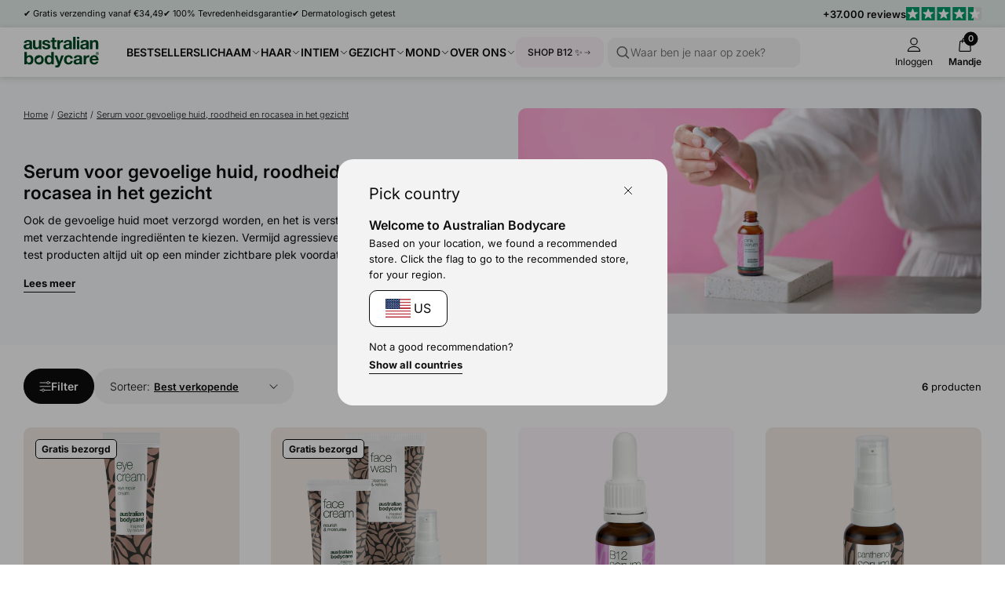

--- FILE ---
content_type: text/css
request_url: https://australian-bodycare.nl/cdn/shop/t/64/assets/main.css?v=27505739699865899101762936251
body_size: 2221
content:
html,body{scroll-behavior:smooth}body{font-size:16px;line-height:1.6;--body-text-color: #0c0c0c;color:var(--body-text-color);--pw-mobile-gutter: 15px}input,.input-field{font-family:inherit}.pw{max-width:var(--page-width);margin:0 auto;width:100%;padding-left:var(--pw-mobile-gutter);padding-right:var(--pw-mobile-gutter)}@media (min-width: 1024px){.pw{padding-left:30px;padding-right:30px}}.pw-narrow{max-width:var(--article-width)}@media (max-width: 1199px){.clear-pw-right-tablet-down{width:100%;margin-right:-15px}}@media (min-width: 980px){.pw-full-item{flex:0 1 calc(50% - (var(--column-gap) / 2))}.pw-align-item{flex:0 1 calc(var(--half-page-width) - (var(--column-gap) / 2))}}.absolute-full{position:absolute;top:0;left:0;width:100%;height:100%;z-index:1}.overflow-x,.overflow-x--controls{overflow-x:scroll;flex-wrap:nowrap;padding-bottom:var(--spacing-1);margin-bottom:calc(var(--spacing-1) * -1);justify-content:start}.column.overflow-x .column-item,.overflow-x--controls .column-item{flex-shrink:0}.overflow-x,.overflow-x--controls{-ms-overflow-style:none}.overflow-x::-webkit-scrollbar{display:none}.overflow-x--controls::-webkit-scrollbar{cursor:pointer;-webkit-appearance:none;width:5px;height:5px;padding:3px 0}.overflow-x--controls::-webkit-scrollbar-thumb{cursor:pointer;background-color:var(--color-neutral-3);padding:3px 0}@media (max-width: 979px){.overflow-x-tablet-down,div.overflow-x-tablet-down,.column.overflow-x-tablet-down{overflow-x:scroll;flex-wrap:nowrap;padding-bottom:var(--spacing-1);margin-bottom:calc(var(--spacing-1) * -1);justify-content:start}.column.overflow-x-tablet-down .column-item{flex-shrink:0}.overflow-x-tablet-down{-ms-overflow-style:none}.overflow-x-tablet-down::-webkit-scrollbar{display:none}}.section-heading-group{padding-right:calc(var(--spacing-6) / 2)}.min-height-0{min-height:50vh}.min-height-1{min-height:75vh}.min-height-2{min-height:100vh}@media (max-width: 979px){.flex-top-mobile{order:-1}.align-start{justify-content:start}.align-center{justify-content:center}}.snippet-section-header{max-width:520px}.snippet-section-header .hg-description{font:var(--body-small)}@media (max-width: 979px){.hidden-mobile{display:none!important}.hide-tablet-down{display:none}.snippet-section-header{margin-right:30px}}.styled{background-color:var(--bg-color, inherit);border-color:var(--border-color, inherit);color:var(--text-color, inherit);--accent-color: var(--accent-color, var(--text-color, inherit))}@media (min-width: 980px){.align-stretch-tablet-up{align-items:stretch}.hidden-desktop{display:none!important}.hide-tablet-up{display:none}}.media-item-force-ratio--square{--forced-ratio: 1}.media-item-force-ratio--portrait{--forced-ratio: .7}.media-item-force-ratio--landscape{--forced-ratio: 1.5625}.media-item-force-ratio--slim{--forced-ratio: 2}.media-item-force-ratio--superslim{--forced-ratio: 3}@media (max-width: 979px){.media-item-force-ratio-mobile--landscape{--forced-ratio: 2}.media-item-force-ratio--slim{--forced-ratio: 2.5}}.section-content{padding-top:var(--spacing-5);padding-bottom:var(--spacing-5)}@media (min-width: 980px){.section-content{padding-top:90px;padding-bottom:90px}.media-item-force-ratio-desktop--square{--forced-ratio: 1}}.section-clear-top{padding-top:0}.section-clear-bottom{padding-bottom:0}.section-clear-both{padding-top:0;padding-bottom:0}@media (min-width: 980px) and (max-width: 1439px){.pw.wide-media-left,.pw.wide-media-right{padding:0}.pw.wide-media-right .block-item:nth-child(1){padding-left:calc(var(--spacing-3) + var(--column-gap));max-width:50%}.pw.wide-media-left .block-item:nth-child(1){padding-left:var(--column-gap);max-width:50%}.pw.wide-media-left .block-item:nth-child(2){padding-right:var(--spacing-3)}}@media (min-width: 1440px){.pw.wide-media-left,.pw.wide-media-right,.pw.wide-content-right{max-width:unset;padding:0}.pw.wide-media-right .block-item:nth-child(1){padding-left:calc(50% - var(--half-page-width) + var(--spacing-3) + (var(--column-gap) / 2))}.pw.wide-content-right .wide-content-item:nth-child(1){padding-left:calc(50% - var(--half-page-width) + var(--spacing-3))}.pw.wide-media-left .block-item:nth-child(1){max-width:calc(50% - var(--spacing-3) + (var(--column-gap) / 2))}.pw.wide-media-left .block-item:nth-child(2){max-width:calc(var(--half-page-width) + (var(--column-gap) / 2));padding-right:var(--spacing-3)}}@media (min-width: 980px) and (max-width: 1919px){.pw.wide-media-right .block-item:nth-child(2) .media-item{border-radius:var(--border-radius-0) 0 0 var(--border-radius-0)}.pw.wide-media-left .block-item:nth-child(1) .media-item{border-radius:0 var(--border-radius-0) var(--border-radius-0) 0}}@media (min-width: 1920px){.pw.wide-media-left,.pw.wide-media-right{max-width:1920px;margin:0 auto}}.column{display:flex;flex-wrap:wrap;margin-left:calc(var(--column-gap, 0px) * -1);row-gap:var(--row-gap, 0px)}.column-item-y-stretch{display:flex;align-items:stretch}.flex-nowrap{flex-wrap:nowrap}.column-item{padding-left:var(--column-gap, 0px);flex-grow:1;flex-shrink:1}@media (min-width: 980px){.column{margin-left:calc(var(--column-gap--desktop, var(--column-gap, 0px)) * -1)}.column-item{padding-left:var(--column-gap--desktop, var(--column-gap, 0px))}}.column-1>.column-item{flex-basis:100%;width:100%}.column-1\/5>.column-item{flex-basis:calc(100% / 1.5);width:calc(100% / 1.5)}.column-2>.column-item{flex-basis:50%;width:50%}.column-2\/5>.column-item{flex-basis:40%;width:40%}.column-3>.column-item{flex-basis:calc(100% / 3);width:calc(100% / 3)}.column-3\/5>.column-item{flex-basis:calc(100% / 3.5);width:calc(100% / 3.5)}.column-4>.column-item{flex-basis:25%;width:25%}.column-5>.column-item{flex-basis:20%;width:20%}.column-6>.column-item{flex-basis:16.5%;width:16.5%}.column-item-1,.column>.column-item-1{flex-basis:100%;width:100%}.column-item-2,.column>.column-item-2{flex-basis:50%;width:50%}.column-item-3,.column>.column-item-3{flex-basis:calc(100% / 3);width:calc(100% / 3)}.column-item-4,.column>.column-item-4{flex-basis:25%;width:25%}.column-item-5,.column>.column-item-5{flex-basis:20%;width:20%}.column-item-auto{flex-basis:auto;flex-shrink:1;flex-grow:1}.column-2 .column-item,.column-3 .column-item,.column-4 .column-item,.column-5 .column-item{flex-grow:0}@media (min-width: 980px){.column-item{flex-grow:0;flex-shrink:0}.column-1-tablet-up>.column-item{flex-basis:100%;width:100%}.column-1\/5-tablet-up>.column-item{flex-basis:calc(100% / 1.5);width:calc(100% / 1.5)}.column-2-tablet-up>.column-item{flex-basis:50%;width:50%}.column-2\/5-tablet-up>.column-item{flex-basis:40%;width:40%}.column-3-tablet-up>.column-item{flex-basis:calc(100% / 3);width:calc(100% / 3)}.column-3\/5-tablet-up>.column-item{flex-basis:calc(100% / 3.5);width:calc(100% / 3.5)}.column-3-tablet-up>.column-item-2\/3,.column>.column-item-2\/3-tablet-up,.column-item-2\/3-tablet-up{flex-basis:calc(100% / 3 * 2);width:calc(100% / 3 * 2)}.column>.column-item-3\/10-tablet-up{flex-basis:30%;width:30%}.column>.column-item-4\/10-tablet-up{flex-basis:40%;width:40%}.column>.column-item-5\/10-tablet-up{flex-basis:50%;width:50%}.column>.column-item-6\/10-tablet-up{flex-basis:60%;width:60%}.column>.column-item-7\/10-tablet-up{flex-basis:70%;width:70%}}@media (min-width: 980px){.column-4-tablet-up>.column-item{flex-basis:25%;width:25%}.column-4\/5-tablet-up>.column-item{flex-basis:calc(100% / 4.5);width:calc(100% / 4.5)}.column-5-tablet-up>.column-item{flex-basis:20%;width:20%}.column-5\/5-tablet-up>.column-item{flex-basis:calc(100% / 5.5);width:calc(100% / 5.5)}}@media (min-width: 980px){.column>.column-item-1-tablet-up,.column-item-auto-tablet-up{flex-basis:auto;width:auto;flex-grow:1;flex-shrink:1}.column-item-1-tablet-up,.column>.column-item-1-tablet-up{flex-basis:100%;width:100%}.column-item-2-tablet-up,.column>.column-item-2-tablet-up{flex-basis:50%;width:50%}.column-item-3-tablet-up,.column>.column-item-3-tablet-up{flex-basis:calc(100% / 3);width:calc(100% / 3)}.flex-nowrap-tablet-up{flex-wrap:nowrap}}@media (min-width: 980px){.column-item-4-tablet-up,.column>.column-item-4-tablet-up{flex-basis:25%;width:25%}.column-item-5-tablet-up,.column>.column-item-5-tablet-up{flex-basis:20%;width:20%}}@media (min-width: 980px){.column-pw .column-pw-item{max-width:calc((var(--page-width) - (var(--spacing-3) * 2) + var(--column-gap)) / var(--item-max-width, 1))}}.opacity-0{opacity:0}.opacity-50{opacity:.5}.row{display:flex;align-items:flex-start;column-gap:10px}.row.spread{justify-content:space-between}.row--center{display:flex;align-items:center;column-gap:10px}.row.gap-sm,.row--center.gap-sm{column-gap:15px}.row.gap-md,.row--center.gap-md{column-gap:20px}.row.gap-lg,.row--center.gap-lg{column-gap:30px}.row.gap-xl,.row--center.gap-xl{column-gap:40px}.align-start{align-items:start}.align-center{align-items:center}.justify-start{justify-content:start}.justify-center{justify-content:center}video-wrapper{display:block}video-wrapper[video-state=playing] picture{opacity:0}.video--with-controls{width:100%;flex:1 1 100%}@media (max-width: 450px){.slider-grid-sm-1-item .product__card-item{flex-basis:70%}}.boxlink{display:flex;align-items:center;column-gap:10px;justify-content:space-between;padding:15px 15px 15px 20px;font:var(--font, var(--body-normal-light));width:100%;--icon-size: 20px}.boxlink--sm{padding:12px 17.5px 12px 20px;font:var(--body-subtext-light);--icon-size: 18px}.boxlink-label{display:flex;align-items:center;column-gap:10px}.boxlink-list li{display:block;border:1px solid var(--border-color, var(--color-neutral-3));border-top:none}.boxlink-list li:first-child{border-top:1px solid var(--border-color, var(--color-neutral-3));border-top-left-radius:8px;border-top-right-radius:8px}.boxlink-list li:last-child{border-bottom-left-radius:8px;border-bottom-right-radius:8px}.seplink-list li{display:block;border-bottom:1px solid var(--border-color, var(--color-neutral-3))}.boxlink-icon,.boxlink-icon svg,.card-title-link-icon{height:var(--icon-size);width:var(--icon-size)}.boxlink-label .boxlink-icon{margin-right:5px}.boxlink--sm .boxlink-label .boxlink-icon{margin-right:0}.boxlink-icon img,.card-title-link-icon img{transform:scale(1.3);width:100%;height:100%;display:inline-block}.boxlink-more,.rotate-270{transform:rotate(270deg)}.badge.boxlink-badge,.badge.nav-badge{background-color:var(--bg-color, var(--color-neutral-3));border-color:var(--border-color, var(--color-neutral-3));color:var(--label-color, var(--body-text-color))}.badge.boxlink-badge{margin-left:5px;font-size:10px;padding-top:1px}.story__image-stack.absolute-full,.story__image-stack--large{column-gap:25px;--font: var(--body-subtext);--item-width: 78px}@media (max-width: 979px){.story__image-stack.overflow-x-tablet-down{margin-right:calc(var(--pw-mobile-gutter) * -1)}}@media (min-width: 978px){.story__image-stack--large{column-gap:30px;--item-width: 98px;font-size:14px}.md-up-justify-center{justify-content:center}.story-header.md-up-justify-center{text-align:center}.story-header.md-up-justify-center .snippet-section-header{max-width:100%}}.image-stack-card{min-width:var(--item-width);max-width:calc(var(--item-width) * 1.5)}.image-stack-card-media,.image-stack-card-media img,.image-stack-card-media a{display:block;border-radius:999px;width:calc(var(--item-width) - 4px);margin-left:auto;margin-right:auto}.image-stack-card-media .placeholder{border-radius:999px}.image-stack-card-media img,.image-stack-card-media .placeholder{background-color:var(--item-bg-color, var(--color-neutral-4))}.image-stack-card-media a{border:2px solid transparent}.image-stack-card-meta{text-align:center;font:var(--font);line-height:1.4}.image-stack-card-meta a{padding:var(--spacing-1) 5px 5px;display:block;font-weight:400}.card-media-group{position:relative}.product-card .card-media-primary .media-item{z-index:1}.product-card .card-media-secondary .media-item{z-index:0;position:absolute;top:0;left:0}.product-card .card-media-secondary img{display:none;visibility:hidden}.checkbox-item{--border-color: #000;--bg-color: #fff;--icon-color: transparent;--text-color: var(--body-text-color)}.checkbox-pseudo{position:relative;border-radius:4px;height:20px;width:20px;flex:0 0 20px;border:1px solid var(--border-color);background-color:var(--bg-color)}.checkbox-item .checkbox-input{display:none;visibility:hidden;opacity:0}.checkbox-label,.checkbox-label .rte{font-size:13px;font-weight:300;cursor:pointer}.checkbox-item .checkbox-label .rte a:not(.btn){color:var(--text-color)}.checkbox-item{display:flex;flex-direction:row;column-gap:10px;align-items:center}.checkbox-icon{position:absolute;transition:opacity ease-in-out .125s;top:0;left:0;width:100%;height:100%;opacity:0;color:var(--icon-color)}.checkbox-icon svg{height:100%;width:100%;display:block}.smol-modal{opacity:0;position:fixed;z-index:9;top:100%;width:100%;transition:top ease .25s;max-width:100%;--text-color: var(--body-text-color)}.smol-modal[open]{opacity:1;z-index:99;background-color:#0006;height:100%;width:100%;display:block;top:0;left:0;max-width:100%;transition:none}.smol-modal-inner{display:flex;align-items:center;justify-content:center;height:100%;width:100%;padding-left:12px;padding-right:12px;position:relative}.close-btn-abs{position:absolute;top:0;right:0;cursor:pointer;padding:18px}.smol-modal-body{max-width:400px;background-color:#fff;border-radius:20px;padding:40px 35px 20px;display:flex;flex-direction:column;row-gap:20px}.smol-modal-body .checkbox-label{margin-bottom:1px}.smol-modal-buttons{display:flex;flex-direction:column;row-gap:10px;padding-bottom:40px}.smol-modal-heading{padding-top:20px;font:var(--body-normal-bold)}.smol-modal-body .rte{font:var(--body-subtext-light)}.smol-modal-body .rte a:not(.btn){color:var(--text-color)}.smol-modal-body .btn{font-weight:500;min-height:45px}.smol-modal-body .btn:not(.btn-fill-primary){border-color:var(--color-neutral-3)}.smol-modal-body .btn[name=reject]{border-width:2px;border-color:var(--color-neutral-3);font-weight:400}.smol-modal-body .btn[name=reject]:hover{border-color:var(--color-neutral-5)}.no-smooth-scroll{scroll-behavior:initial}.tab-group{border-bottom:1px solid var(--color-neutral-3);margin-bottom:15px}.tab-button{cursor:pointer;padding:10px;position:relative}.tab-button span{font:var(--body-small-light)}@media (max-width: 660px){.tab-button{padding:8px}.tab-button span{font-size:13px}}.tab-button--active span{font-weight:600}.tab-button--active:after,.tab-button:hover:after{position:absolute;content:"";width:100%;height:2px;bottom:-1px;background-color:var(--color-neutral-1);display:block;left:0}
/*# sourceMappingURL=/cdn/shop/t/64/assets/main.css.map?v=27505739699865899101762936251 */


--- FILE ---
content_type: text/css
request_url: https://australian-bodycare.nl/cdn/shop/t/64/assets/element-spacing.css?v=96737148891404193961762936251
body_size: -399
content:
.padding-0{padding:var(--spacing-0)}.padding-1{padding:var(--spacing-1)}.padding,.padding-2{padding:var(--spacing-2)}.padding-3{padding:var(--spacing-3)}.padding-4{padding:var(--spacing-4)}.padding-5{padding:var(--spacing-5)}.padding-6{padding:var(--spacing-6)}.padding-top-0{padding-top:var(--spacing-0)}.padding-top-1{padding-top:var(--spacing-1)}.padding-top-2{padding-top:var(--spacing-2)}.padding-top-3{padding-top:var(--spacing-3)}.padding-top-4{padding-top:var(--spacing-4)}.padding-top-5{padding-top:var(--spacing-5)}.padding-top-6{padding-top:var(--spacing-6)}.padding-bottom-0{padding-bottom:var(--spacing-0)}.padding-bottom-1{padding-bottom:var(--spacing-1)}.padding-bottom-2{padding-bottom:var(--spacing-2)}.padding-bottom-3{padding-bottom:var(--spacing-3)}.padding-bottom-4{padding-bottom:var(--spacing-4)}.padding-bottom-5{padding-bottom:var(--spacing-5)}.padding-bottom-6{padding-bottom:var(--spacing-6)}.padding-x-0{padding-right:var(--spacing-0);padding-left:var(--spacing-0)}.padding-x-1{padding-right:var(--spacing-1);padding-left:var(--spacing-1)}.padding-x-2{padding-right:var(--spacing-2);padding-left:var(--spacing-2)}.padding-x-3{padding-right:var(--spacing-3);padding-left:var(--spacing-3)}.padding-x-4{padding-right:var(--spacing-4);padding-left:var(--spacing-4)}.padding-x-5{padding-right:var(--spacing-5);padding-left:var(--spacing-5)}.padding-x-6{padding-right:var(--spacing-6);padding-left:var(--spacing-6)}.padding-y-0{padding-top:var(--spacing-0);padding-bottom:var(--spacing-0)}.padding-y-1{padding-top:var(--spacing-1);padding-bottom:var(--spacing-1)}.padding-y-2{padding-top:var(--spacing-2);padding-bottom:var(--spacing-2)}.padding-y-3{padding-top:var(--spacing-3);padding-bottom:var(--spacing-3)}.padding-y-4{padding-top:var(--spacing-4);padding-bottom:var(--spacing-4)}.padding-y-5{padding-top:var(--spacing-5);padding-bottom:var(--spacing-5)}.padding-y-6{padding-top:var(--spacing-6);padding-bottom:var(--spacing-6)}.padding-clear-top{padding-top:0}.padding-clear-bottom{padding-bottom:0}.padding-clear-x{padding-right:0;padding-left:0}.padding-clear-y{padding-top:0;padding-bottom:0}.margin-0{margin:var(--spacing-0)}.margin-1{margin:var(--spacing-1)}.margin,.margin-2{margin:var(--spacing-2)}.margin-3{margin:var(--spacing-3)}.margin-4{margin:var(--spacing-4)}.margin-5{margin:var(--spacing-5)}.margin-6{margin:var(--spacing-6)}.margin-top-0{margin-top:var(--spacing-0)}.margin-top-1{margin-top:var(--spacing-1)}.margin-top-2{margin-top:var(--spacing-2)}.margin-top-3{margin-top:var(--spacing-3)}.margin-top-4{margin-top:var(--spacing-4)}.margin-top-5{margin-top:var(--spacing-5)}.margin-top-6{margin-top:var(--spacing-6)}.margin-bottom-0{margin-bottom:var(--spacing-0)}.margin-bottom-1{margin-bottom:var(--spacing-1)}.margin-bottom-2{margin-bottom:var(--spacing-2)}.margin-bottom-3{margin-bottom:var(--spacing-3)}.margin-bottom-4{margin-bottom:var(--spacing-4)}.margin-bottom-5{margin-bottom:var(--spacing-5)}.margin-bottom-6{margin-bottom:var(--spacing-6)}.margin-x-0{margin-right:var(--spacing-0);margin-left:var(--spacing-0)}.margin-x-1{margin-right:var(--spacing-1);margin-left:var(--spacing-1)}.margin-x-2{margin-right:var(--spacing-2);margin-left:var(--spacing-2)}.margin-x-3{margin-right:var(--spacing-3);margin-left:var(--spacing-3)}.margin-x-4{margin-right:var(--spacing-4);margin-left:var(--spacing-4)}.margin-x-5{margin-right:var(--spacing-5);margin-left:var(--spacing-5)}.margin-x-6{margin-right:var(--spacing-6);margin-left:var(--spacing-6)}.margin-y-0{margin-top:var(--spacing-0);margin-bottom:var(--spacing-0)}.margin-y-1{margin-top:var(--spacing-1);margin-bottom:var(--spacing-1)}.margin-y-2{margin-top:var(--spacing-2);margin-bottom:var(--spacing-2)}.margin-y-3{margin-top:var(--spacing-3);margin-bottom:var(--spacing-3)}.margin-y-4{margin-top:var(--spacing-4);margin-bottom:var(--spacing-4)}.margin-y-5{margin-top:var(--spacing-5);margin-bottom:var(--spacing-5)}.margin-y-6{margin-top:var(--spacing-6);margin-bottom:var(--spacing-6)}.margin-clear-top{margin-top:0}.margin-clear-bottom{margin-bottom:0}.margin-clear-x{margin-right:0;margin-left:0}.margin-clear-y{margin-top:0;margin-bottom:0}
/*# sourceMappingURL=/cdn/shop/t/64/assets/element-spacing.css.map?v=96737148891404193961762936251 */


--- FILE ---
content_type: text/css
request_url: https://australian-bodycare.nl/cdn/shop/t/64/assets/element-button.css?v=52511639862690362931762936251
body_size: 3
content:
.btn,.btn-size-0,.btn-size-1,.btn-size-2{display:inline-flex;justify-content:center;align-items:center;border-radius:999px;width:auto;transition:color var(--transition-0),background-color var(--transition-0);cursor:pointer;font-weight:600;column-gap:var(--spacing-1)}.btn>span,.btn-size-0>span,.btn-size-1>span,.btn-size-2>span{line-height:1}.btn-icon{display:block;width:1em;height:auto}.btn-icon--large{width:1.25em}.btn-icon--small{width:.8em}.btn-icon--bag{margin-bottom:.05em}.btn-size-0{height:34px;padding:0 15px;font-size:11px}.btn,.btn-size-1{height:40px;padding:0 19px;font-size:14px}.btn-size-2{height:50px;padding:0 24px;font-size:16px}.btn .btn-label,.btn-size-0 .btn-label,.btn-size-1 .btn-label{margin-top:1px}.btn-outline,.btn,.btn-size-0,.btn-size-1,.btn-size-2{background-color:transparent;border:1px solid var(--color-neutral-0);color:var(--color-neutral-0)}.btn.btn-fill,.btn-size-0.btn-fill,.btn-size-1.btn-fill,.btn-size-2.btn-fill{background-color:var(--color-neutral-0);color:var(--color-neutral-5)}.btn.btn-filter-invert,.btn-size-0.btn-filter-invert,.btn-size-1.btn-filter-invert,.btn-size-2.btn-filter-invert,.btn-fill.btn-filter-invert,.btn-outline.btn-filter-invert{background-color:transparent;border:1px solid var(--color-neutral-5);color:var(--color-neutral-5)}.btn-outline:disabled,.btn:disabled,.btn-size-0:disabled,.btn-size-1:disabled,.btn-size-2:disabled,.btn-fill.btn:disabled{opacity:.5;transition:none;cursor:not-allowed;background-color:transparent;border:1px solid var(--color-neutral-0);color:var(--color-neutral-0)}.btn-cta-green{background-color:var(--color-primary-0);border-color:var(--color-primary-0);color:var(--color-neutral-5);width:100%}.btn-cta-green:disabled{background-color:var(--color-primary-0);border-color:var(--color-primary-0);color:var(--color-neutral-5)}.txt-btn,.txt-btn-underscore-0,.txt-btn-underscore-1,.txt-btn-underscore-2{display:inline-flex;align-items:center;cursor:pointer;border-bottom:1px solid currentColor;padding-bottom:1px;transition:opacity var(--transition-0)}.btn-fill-primary{background-color:var(--color-primary-0);color:var(--color-neutral-5);border-color:var(--color-primary-0)}.txt-btn .btn-icon,.txt-btn-underscore-0 .btn-icon,.txt-btn-underscore-1 .btn-icon{margin-left:var(--spacing-0)}.txt-btn-underscore-2 .btn-icon{margin-left:var(--spacing-1)}.txt-btn,.txt-btn-underscore-0{font-size:var(--font-size-label);font-weight:700}.txt-btn-underscore-1,.txt-btn-underscore-2{font-size:var(--font-size-subtext);font-weight:700}.txt-btn-caps-0,.txt-btn-caps-1,.txt-btn-caps-2{display:inline-flex;align-items:center;cursor:pointer;transition:opacity var(--transition-0);text-transform:uppercase}.txt-btn-caps-0{font-size:var(--font-size-label)}.txt-btn-caps-1{font-size:var(--font-size-label);font-weight:700}.txt-btn-caps-2{font-size:var(--font-size-subtext)}.txt-btn-caps-0 .btn-icon{margin-left:3px}.txt-btn-caps-1 .btn-icon{margin-right:3px}.txt-btn-caps-2 .btn-icon{margin-left:var(--spacing-0)}.txt-btn-large{display:inline-flex;align-items:center;cursor:pointer;transition:opacity var(--transition-0);font-size:var(--font-size-text)}.txt-btn-large .btn-icon{margin-right:var(--spacing-0)}.search-btn,.search-btn-medium,.search-btn-large{display:inline-flex;align-items:center;cursor:pointer;border-bottom:1px solid var(--color-neutral-0);transition:opacity var(--transition-0);padding-bottom:2px}.search-btn,.search-btn-medium{font:var(--h4-bold)}.search-btn-large{font:var(--h3)}.search-btn .btn-icon,.search-btn-medium .btn-icon{margin-right:var(--spacing-0)}.search-btn-large .btn-icon{margin-right:var(--spacing-1);width:.75em}.control,.control-left,.control-right{display:flex;align-items:center;justify-content:center;width:45px;height:45px;background-color:var(--color-neutral-5);color:var(--color-neutral-0);border:1px solid var(--color-neutral-1);border-radius:var(--border-radius-0, 10px);cursor:pointer;transition:color var(--transition-0),background-color var(--transition-0)}.control-left svg{transform:rotate(180deg)}.btn--taller{height:45px}
/*# sourceMappingURL=/cdn/shop/t/64/assets/element-button.css.map?v=52511639862690362931762936251 */


--- FILE ---
content_type: text/css
request_url: https://australian-bodycare.nl/cdn/shop/t/64/assets/element-badge.css?v=20971885550264396211762936251
body_size: -705
content:
.badge,
.badge-base,
.badge-small {
  display: inline-flex;
  justify-content: center;
  align-items: center;
  padding: 0 7px;
  border-radius: 5px;
  border: 1px solid var(--color-neutral-0);
  background: var(--color-neutral-5);
  color: var(--color-neutral-0);
  font-weight: 700;
}

.badge,
.badge-base {
  height: 25px;
  font-size: 12px;
}

.badge-small {
  height: 21px;
  font-size: 10px;
}

@media (max-width: 979px) {
  .badge,
  .badge-base {
    height: 21px;
    font-size: 10px;
  }
}

--- FILE ---
content_type: text/css
request_url: https://australian-bodycare.nl/cdn/shop/t/64/assets/component-modal.css?v=19156503319986648801762936251
body_size: -544
content:
.modal,.modal-base,.modal-air-container{height:100%;display:flex;flex-direction:column}.modal,.modal-base{background-color:var(--color-neutral-5)}.modal-air{height:100%;padding:var(--spacing-3)}.modal-air-container{padding:0 0 var(--spacing-3);border-radius:var(--border-radius-0);background-color:var(--color-neutral-5);height:100%}.modal-header{flex:0 0 auto;width:100%;padding:0 var(--spacing-3)}.modal-header-content{display:flex;align-items:center;justify-content:space-between;border-bottom:1px solid var(--color-neutral-3);padding:var(--spacing-2) 0}.modal-title{padding-right:var(--spacing-3);font-size:18px;font-weight:700}.modal-content{flex:1 1 100%;overflow-y:scroll;padding:0 var(--spacing-3) 0}
/*# sourceMappingURL=/cdn/shop/t/64/assets/component-modal.css.map?v=19156503319986648801762936251 */


--- FILE ---
content_type: text/css
request_url: https://cdn.shopify.com/extensions/019ade04-65d1-7a5f-8e30-af29d86493f3/672bb205/assets/gad_embed.css
body_size: -308
content:
.mfgad_compare_price:empty {
  display: none!important;
}

.mfgad_compare_price:not(:empty) {
  display: unset!important;
}

--- FILE ---
content_type: text/css
request_url: https://australian-bodycare.nl/cdn/shop/t/64/assets/storefront-filters.css?v=101463625194077667331762936251
body_size: 489
content:
paginate-area .main-product-grid .pagination-item{width:100%;flex:1 0 100%}.filter-drawer{max-width:480px;height:100vh;position:fixed;top:0;left:0;width:100%;z-index:12;display:flex;flex-direction:column;padding:12px;visibility:hidden}.filter-drawer--anim{transition:transform ease-in-out .2s}.filter-drawer[open],.filter-drawer--visible{visibility:visible}.filterdrawer--frozen{pointer-events:none}@media (min-width: 479px){.filter-drawer{transform:translate(-100%)}.filter-drawer[open]{transform:translate(0)}}#storefront-filters{display:flex;flex-direction:column;background-color:#fff;border-radius:20px;height:100%}@media (max-width: 480px){.filter-drawer{max-height:550px;bottom:0;top:auto;max-width:100%;width:100%;transform:translateY(100%)}.filter-drawer[open]{transform:translate(0)}}.filterdrawer-header,.filterdrawer-footer{flex:0 0 auto}.filterdrawer-control{cursor:pointer}.filter-group{flex:1 1 auto;overflow-y:auto;-ms-overflow-style:none}.filter-group wdn-dropdown[disabled]{pointer-events:none}.filter-group::-webkit-scrollbar{background-color:var(--color-neutral-1);cursor:pointer;-webkit-appearance:none;width:5px;height:5px}.filter-group::-webkit-scrollbar-thumb{cursor:pointer;background-color:var(--color-neutral-3)}.active-filter-btn a{background-color:var(--color-primary-4);padding:7px 8px 7px 12px;border-radius:4px;font:var(--body-label-light);cursor:pointer;display:block}.active-filter-btn a:hover{background-color:var(--color-primary-3)}.active-filter-btn label:hover{text-decoration:underline}.active-filter-label,.filter-clear-all,.filter-active-pre-label{white-space:nowrap}.active-filters-list,.active-store-front-filters{flex-wrap:wrap;row-gap:10px}.active-filter-label filterdrawer-control{height:16px;display:inline-block}.filter-toggle{--border-color: var(--color-neutral-0);--background-color: var(--color-neutral-5);display:flex;column-gap:8px;padding-top:15px;padding-bottom:15px;cursor:pointer;align-items:center}.filter-item-heading,.filter-toggle{padding-left:20px;padding-right:20px}.filter-toggle .count{font:var(--body-label-light);line-height:1}.filter-toggle .checkbox-pseudo{height:20px;width:20px;flex-basis:20px}.filter-toggle a{font:var(--body-subtext-light);flex:1;justify-content:space-between;display:flex;align-items:center}.filter-toggle--active a{font-weight:400}.filter-item-heading{font:var(--body-normal-medium);padding-top:12px;padding-bottom:12px;cursor:pointer}.filter-item-heading .count{font:var(--body-label);margin-left:5px;padding:6px 10px;border-radius:7px;background-color:var(--color-primary-4)}.filter-group{display:flex;flex-direction:column;row-gap:0}.filter-group ul{display:flex;flex-direction:column}.filter-group ul li{border-top:1px solid var(--color-neutral-3)}.filter-item{border-bottom:1px solid var(--color-neutral-3)}.filter-toggle-item.hidden{display:none}.filter-clear-all{padding:7px 15px;font:var(--body-label);cursor:pointer}.active-store-front-filters{display:flex;column-gap:20px;align-items:center;row-gap:15px;padding-bottom:25px}.filter-active-pre-label{font-weight:600;font-size:14px}.filter-clear-all:hover{text-decoration:underline}.filter-active-pre-label{order:1}.active-store-front-filters .active-filters-clear-item{order:2}.active-filters-clear-item.opacity-50{pointer-events:none}.active-filters-list{order:3;flex:1 1 100%}.active-store-front-filters .filter-clear-all{border:1px solid var(--color-neutral-3);border-radius:8px}@media (max-width: 980px){.active-filters-list{margin-right:calc(var(--pw-mobile-gutter) * -1);padding-right:var(--pw-mobile-gutter)}.filter-active-pre-label{flex-grow:1}}.filterdrawer-header-row,.filterdrawer-footer-row{display:flex;justify-content:space-between;align-items:center;padding:15px 20px}.filterdrawer-header-row{border-bottom:1px solid var(--color-neutral-3)}.filterdrawer-footer-row{border-top:1px solid var(--color-neutral-3);column-gap:10px}.filterdrawer-header .heading{font-size:20px;font-weight:600}.filterdrawer-header .heading-icon{height:13px;width:13px;flex:0 0 13px}.filter-item--disabled{opacity:.5;border-bottom:1px solid var(--color-neutral-3)}.filter-item-heading .row{justify-content:space-between;align-items:center}.filter-item-heading svg{display:block;transition:transform ease-in-out .125s}[dropdown-active] .filter-item-heading svg{transform:rotate(180deg)}.filterdrawer-footer-row .show-results{flex:1 0 auto}.filterdrawer-footer-row .show-results .btn{width:100%}filterdrawer-control .btn{font-weight:600}.filterdrawer-footer{position:relative}.collection-filter-open .btn{min-width:160px}.filterdrawer-footer .filter-clear-all{padding:10px 20px;font:var(--body-subtext-medium)}.filterdrawer-footer-bg-grad{margin-top:-30px;height:30px;background:linear-gradient(0deg,#fff,transparent);z-index:5;position:absolute;width:100%}.filterdrawer-footer-bg-grad:before{content:""}.filter__open-sticky{position:fixed;bottom:30px;width:auto;margin:0 auto;z-index:3;left:50%;transform:translate(-50%)}
/*# sourceMappingURL=/cdn/shop/t/64/assets/storefront-filters.css.map?v=101463625194077667331762936251 */


--- FILE ---
content_type: text/css
request_url: https://australian-bodycare.nl/cdn/shop/t/64/assets/product-card.css?v=73166277706097928041762936251
body_size: 75
content:
.product-cards--no-excerpts .card-description{display:none}.product-card__reviews--mini{margin-top:10px}.product-card__reviews--mini .oke-sr-label-text{font-size:10px}.product-card__reviews--mini .oke-sr-count-number{font-size:11px;font-weight:600}.product-card__reviews--mini .oke-stars svg{height:12px}.product-card__action .card-button-full{margin-top:10px}@media (min-width: 1024px){.product-card__action .card-button-full{margin-top:15px}.product-card__reviews--mini .oke-sr-count-number,.product-card__reviews--mini .oke-sr-label-text{font-size:13px}.product-card__reviews--mini .oke-stars svg{height:14px}.product-card__reviews--mini .oke-sr-count{display:inline-flex;column-gap:3px}}.card-title,.card-subtitle,.product-card__details,.card-description{position:relative}.product__card-item-expand{display:flex}.card-media-bg{border-radius:var(--border-radius-0)}.product-card__meta{position:relative;display:flex;flex-direction:column;justify-content:end;flex-grow:1}.product__card-item-expand .product-card__meta{display:flex;flex-direction:column;flex:1 0 auto}.product-card{width:100%}.product-card-excerpt{font-size:12px;flex-grow:1}.main-product-grid{--column-gap: var(--spacing-2)}@media (min-width: 980px){.main-product-grid{--column-gap: inherit}.product-card-excerpt{font-size:inherit}.product-card--smaller .card-title-product{font-weight:500;font:var(--body-normal)}.product-card--smaller .product-card-excerpt{margin-top:calc(var(--spacing-1) / 2);font-size:15px}}.product-card__reviews{display:flex;align-items:center;column-gap:var(--spacing-0);row-gap:var(--spacing-0);flex-wrap:wrap;font-size:12px}.product-card__reviews span{flex-shrink:0}@media (max-width: 441px){.product-card__action .btn-label{font-size:13px}}@media (max-width: 401px){.product-card__action .btn-label{font-size:12px}.product-card__action .btn-icon{display:none}}.card-bis-trigger .btn-icon svg{width:14px;height:16px}.custom-card-container{order:var(--custom-order-mobile, var(--custom-order, 0))}@media (min-width: 980px){.custom-card-container{order:var(--custom-order, 0)}}@media (max-width:391px){.custom-card-container .card-description p{font-size:13px}.custom-card-container .custom-card-content{padding-bottom:15px}.custom-card-container .card-button{margin-top:10px}}.custom-card{position:relative;border-radius:var(--border-radius-0);display:flex;flex-direction:column;flex-basis:100%}.custom-card-content{padding:0 var(--spacing-3) var(--spacing-3)}.custom-card-media{flex-grow:1;flex-shrink:1;width:100%;margin-bottom:0;display:flex;align-items:stretch}.custom-card-with-body .media-item{border-radius:var(--border-radius-0) var(--border-radius-0) 0 0}.placeholder-card-subtitle{width:100px;height:15px;border-radius:5px;background-color:var(--color-neutral-4);margin-bottom:5px}.placeholder-card-title-product{width:100%;height:40px;border-radius:5px;background-color:var(--color-neutral-4)}.placeholder-card-media{width:100%;padding-top:100%;background-color:var(--color-neutral-4)}.placeholder-product-card{min-height:390px}@media (min-width: 480px){.placeholder-product-card{min-height:450px}}@media (min-width: 768px){.placeholder-product-card{min-height:545.5px}}@media (min-width: 1200px){.placeholder-product-card{min-height:507.5px}}
/*# sourceMappingURL=/cdn/shop/t/64/assets/product-card.css.map?v=73166277706097928041762936251 */


--- FILE ---
content_type: text/css
request_url: https://australian-bodycare.nl/cdn/shop/t/64/assets/component-breadcrumb.css?v=104426464360837728871762936251
body_size: -402
content:
.breadcrumb,.breadcrumb-base{display:flex;align-items:center;padding-bottom:var(--spacing-0);overflow-x:scroll;margin-bottom:calc(var(--spacing-2) - var(--spacing-0));-ms-overflow-style:none}.breadcrumb::-webkit-scrollbar,.breadcrumb-base::-webkit-scrollbar{display:none}@media (min-width: 768px){.breadcrumb,.breadcrumb-base{margin-bottom:15px}}.crumb,.crumb-active{font:var(--body-label);transition:opacity var(--transition-0);text-decoration:none;flex-shrink:0;color:var(--section-text-color, --color-neutral-2);font-weight:300}.crumb{cursor:pointer;margin-right:calc(var(--spacing-0) / 1.25);color:var(--section-secondary-item-color, --color-neutral-2)}.crumb a{color:var(--section-secondary-item-color, --color-neutral-1);text-decoration:underline}.crumb:not(.crumb-separator):hover,.crumb:active{opacity:.5}.crumb-active{color:var(--section-text-color, --color-neutral-1);text-decoration:none}
/*# sourceMappingURL=/cdn/shop/t/64/assets/component-breadcrumb.css.map?v=104426464360837728871762936251 */


--- FILE ---
content_type: text/css
request_url: https://australian-bodycare.nl/cdn/shop/t/64/assets/paginate-loadmore.css?v=126592245885726516911762936251
body_size: -592
content:
.pagination__loadmore {
  display:flex;
  justify-content:center;
  flex-direction:column;
  align-items:center;
}

--- FILE ---
content_type: text/css
request_url: https://australian-bodycare.nl/cdn/shop/t/64/assets/footer.css?v=145917849848562078951762936251
body_size: -51
content:
.footer{padding-bottom:10px;background:linear-gradient(0deg,var(--color-neutral-5),var(--color-primary-4),var(--color-primary-4))}.footer-content{display:grid;column-gap:var(--spacing-4);grid-template-columns:1fr}.footer-contact{grid-row:2 / 3}.footer-contact,.footer-widget-area{display:flex}.footer-contact-body{max-width:320px;display:flex;flex-direction:column}.footer-contact-mail{margin-bottom:var(--spacing-0)}.footer-contact-description{margin-top:var(--spacing-1)}.footer-logo{margin-bottom:var(--spacing-4)}.footer-links{display:grid;column-gap:var(--spacing-5)}.footer-meta-grid{display:flex;justify-content:space-between;row-gap:var(--spacing-4)}.footer-company-info{row-gap:3px}.footer-company-info .li{margin:0}.footer-methods,.footer-info-links{display:flex;align-items:center;column-gap:var(--spacing-2)}.footer-bottom{padding:var(--spacing-2) 0;display:flex;align-items:center;justify-content:space-between}.footer-some{display:flex;column-gap:var(--spacing-1);row-gap:var(--spacing-1);flex-wrap:wrap}.footer-widget{max-width:320px}.footer-disclaimer-button{cursor:pointer}.full-disclaimer{display:none}.partly-disclaimer>p{display:inline}.footer-disclaimer-active .partly-disclaimer{display:none}.footer-disclaimer-active>.full-disclaimer{display:block}.footer-meta-bottom{align-items:start}.footer .select-item{background-color:var(--color-neutral-4)}@media (max-width: 979px){.footer-content{flex-direction:column;align-items:stretch;padding:var(--spacing-5) 0 var(--spacing-2)}.footer-links{row-gap:0;margin:var(--spacing-2) 0}.footer-links .li{font-size:var(--font-size-subtext)}.footer-li-heading{margin-bottom:0;font-size:16px}.footer-methods{flex-wrap:wrap;row-gap:var(--spacing-1);justify-content:center}.footer-bottom{flex-direction:column;row-gap:var(--spacing-3)}.footer-information{text-align:center}.footer-meta-grid .select-item{margin-top:var(--spacing-1)}.footer-contact{margin:var(--spacing-2) 0}.footer-contact-title{font-size:var(--font-size-list);margin:var(--spacing-2) 0 var(--spacing-0);color:var(--color-neutral-1)}.footer-widget-area{display:flex;justify-content:center;margin:var(--spacing-2) 0}}@media (min-width: 980px){.footer-content{grid-template-columns:auto auto 1fr;grid-template-rows:repeat(2,1fr);padding:var(--spacing-5) 0}.footer-meta{grid-area:1 / 1 / 3 / 2}.footer-contact{grid-area:1 / 3 / 2 / 4}.footer-widget-area{grid-area:2 / 3 / 3 / 4;margin-top:var(--spacing-4)}.footer-links{grid-area:1 / 2 / 3 / 3;grid-template-columns:repeat(2,1fr)}.footer-li-heading{margin-bottom:var(--spacing-1);font-size:14px}.footer-contact-description{margin-top:var(--spacing-2)}.footer-meta-grid{flex-direction:column}.footer-widget{width:100%}.footer-contact,.footer-widget-area{justify-content:end}}@media (min-width: 1080px){.footer-content{column-gap:var(--spacing-6)}}.user-location .store__country-flag{width:auto;height:auto;margin-right:calc(var(--spacing-1) / 2)}.user-location .select-icon{height:13px}.user-location-button{cursor:pointer}.user-location .store__country-flag img{display:block}.user-location-button{display:flex;align-items:center}
/*# sourceMappingURL=/cdn/shop/t/64/assets/footer.css.map?v=145917849848562078951762936251 */


--- FILE ---
content_type: text/css
request_url: https://australian-bodycare.nl/cdn/shop/t/64/assets/store-switcher.css?v=129468472782688128541762936251
body_size: -287
content:
.storeswitcher__recommended-country--hidden,.storeswitcher__show-other-options{display:none}.storeswitcher__recommended-country{text-align:left;margin-top:var(--spacing-1)}.storeswitcher__show-other-options{text-align:left;margin-top:var(--spacing-2)}.storeswitcher__recommended-country .btn-country{max-width:100px;margin:var(--spacing-1) 0 0;border:1px solid var(--color-neutral-0)}.modal-storeswitcher .storeswitcher-main{padding:var(--spacing-3) var(--spacing-4) var(--spacing-4);text-align:center;border-radius:20px}.storeswitcher__recommended-country{display:none}[data-mode=recommendation] .storeswitcher__recommended-country,[data-mode=recommendation] .storeswitcher__show-other-options{display:block}[data-mode=recommendation] .storeswitcher-flag-cloud{display:none}.storeswitcher-flag-cloud{display:flex;flex-wrap:wrap;justify-content:center;align-items:flex-start}.storeswitcher-flag-cloud svg{width:35px;height:auto}#storeswitcher drawer-control{cursor:pointer;display:flex;justify-content:center;align-items:center}.modal-storeswitcher[open]{max-width:unset;display:flex;justify-content:center;align-items:center}.storeswitcher-container{width:100%;max-width:480px;height:auto;padding:var(--spacing-3)}.storeswitcher-main{background-color:var(--color-neutral-4)}.storeswitcher-grid{display:grid;grid-template-columns:repeat(3,1fr);gap:var(--spacing-1)}@media (min-width: 980px){.storeswitcher-grid{grid-template-columns:repeat(4,1fr)}}.storeswitcher-header{display:flex;align-items:center;justify-content:space-between}.btn-country{display:flex;justify-content:center;align-items:center;column-gap:var(--spacing-0);padding:var(--spacing-1);border-radius:var(--border-radius-0);background-color:var(--color-neutral-5);transition:background-color var(--transition-0)}.btn-country:hover{background-color:var(--color-neutral-3);cursor:pointer;text-decoration:underline}.store__country-flag{width:36px;height:25px}.btn-country svg{display:block;border-radius:4px}.store__country-flag{display:block}
/*# sourceMappingURL=/cdn/shop/t/64/assets/store-switcher.css.map?v=129468472782688128541762936251 */


--- FILE ---
content_type: text/css
request_url: https://australian-bodycare.nl/cdn/shop/t/64/assets/interaction-based.css?v=17184513414157150441762936251
body_size: 8
content:
@media (min-width: 1024px){.product-card:hover .card-media-group .card-media-secondary .media-item{z-index:2}.product-card:hover .card-media-group--has-hover-anim .card-media-secondary img{display:block;visibility:visible}}@media (min-width: 660px){.image-stack-column:hover .image-stack-card-meta span{text-decoration:underline;font-weight:500}.image-stack-column:hover .image-stack-card-media a{border-color:var(--color-neutral-1)}}.checkbox-input:checked+label .checkbox-pseudo,.checkbox-pseudo--fill,.filter-toggle--active .checkbox-pseudo{--border-color: #000;--bg-color: #000;--icon-color: #fff}.checkbox-label{display:flex;align-items:center;column-gap:7.5px}.checkbox-input:checked+label .checkbox-pseudo .checkbox-icon,.checkbox-pseudo--fill .checkbox-icon,.filter-toggle--active .checkbox-pseudo{opacity:1}.search-btn:hover,.search-btn-medium:hover,.search-btn-large:hover{opacity:.5}.control:hover,.control-left:hover,.control-right:hover{border:1px solid var(--color-neutral-0);background-color:var(--color-neutral-0);color:var(--color-neutral-5)}.txt-btn-large:hover,.txt-btn-caps-0:hover,.txt-btn-caps-1:hover,.txt-btn-caps-2:hover,.txt-btn:hover,.txt-btn-underscore-0:hover,.txt-btn-underscore-1:hover,.txt-btn-underscore-2:hover{opacity:.5}.btn.btn-fill:hover,.btn-size-0.btn-fill:hover,.btn-size-1.btn-fill:hover,.btn-size-2.btn-fill:hover{background-color:transparent;border:1px solid var(--color-neutral-0);color:var(--color-neutral-0)}.btn-outline:hover,.btn:hover,.btn-size-0:hover,.btn-size-1:hover,.btn-size-2:hover{background-color:var(--color-neutral-0);color:var(--color-neutral-5)}.btn:hover.btn-filter-invert,.btn-size-0:hover.btn-filter-invert,.btn-size-1:hover.btn-filter-invert,.btn-size-2:hover.btn-filter-invert,.btn-fill:hover.btn-filter-invert,.btn-outline:hover.btn-filter-invert{background-color:var(--color-neutral-5);border:1px solid var(--color-neutral-5);color:var(--color-neutral-0)}.btn-cta-green:hover:not(:disabled){background-color:transparent;color:var(--color-primary-0);border:1px solid var(--color-primary-0)}.pill:hover{border-bottom-color:var(--color-neutral-0);border-bottom-left-radius:0;border-bottom-right-radius:0}.radio-large:hover,.radio-large-outline:hover{background-color:var(--color-neutral-4)}.radio-large-fill:hover{border:1px solid var(--color-neutral-1);background-color:var(--color-neutral-1)}.radio:hover,.radio-text:hover,.radio-alt-text:hover{background-color:var(--color-neutral-3)}.btn-fill-primary:hover{background-color:var(--color-primary-1);border-color:var(--color-primary-1)}@keyframes pulse-dot{0%{transform:scale(1);box-shadow:0 0 #bebebe80}75%{box-shadow:0 0 0 5px #c3c3c300;transform:scale(1.15)}to{box-shadow:0 0 #fff0;transform:scale(1)}}
/*# sourceMappingURL=/cdn/shop/t/64/assets/interaction-based.css.map?v=17184513414157150441762936251 */


--- FILE ---
content_type: text/javascript
request_url: https://australian-bodycare.nl/cdn/shop/t/64/assets/storefront-filtering.js?v=148960168873428191221762936251
body_size: 1067
content:
class StorefrontFiltering extends HTMLElement{constructor(){super(),this.base_url=new URL(window.location.href.replace(window.location.search,"")),this.form=this.querySelector("form")}getFilterURL(){var filterURL=new URL(this.base_url.toString()),formData=new FormData(this.form);this.filterSearchParams=new URLSearchParams(formData);for(const[key,value]of this.filterSearchParams.entries())filterURL.searchParams.append(key,value);return this.filterURL=filterURL,filterURL}updateUserSearchLocation(URL2){history.replaceState({},"",URL2||this.getFilterURL().toString())}scrollToTopOfFilters(){var targetScrollCord=this.getBoundingClientRect().top+window.scrollY-200;Math.abs(window.scrollY-targetScrollCord)<600||(document.body.classList.add("no-smooth-scroll"),document.documentElement.classList.add("no-smooth-scroll"),window.scrollTo(0,targetScrollCord),document.body.classList.remove("no-smooth-scroll"),document.documentElement.classList.remove("no-smooth-scroll"))}renderItems(URL2){var URL2=URL2||this.getFilterURL().toString();this.paginate_area=document.querySelector("paginate-area"),this.loadItems(URL2).then(results=>{this.items=results.querySelector("[data-paginate-main]").innerHTML,this.paginate_area.querySelector("[data-paginate-main]").innerHTML="",this.paginate_area.querySelector("[data-paginate-main]").innerHTML=this.items,results.querySelector(".pagination__loadmore")&&(this.paginate_area.paginateLoadMore.innerHTML=results.querySelector(".pagination__loadmore").innerHTML),this.querySelector(".active-store-front-filters").innerHTML=results.querySelector(".active-store-front-filters").innerHTML;var preActiveTabs=Array.from(this.querySelectorAll("wdn-dropdown[dropdown-active]")).map(elem=>elem.id);if(preActiveTabs.forEach(elem_selector=>{var item=results.querySelector("wdn-dropdown#"+elem_selector);item&&(item.setAttribute("dropdown-active",""),item.querySelector("[dropdown-container]").setAttribute("style","height:initial;"))}),this.querySelector("#storefront-filters").innerHTML=results.querySelector("#storefront-filters").innerHTML,this.querySelector(".filter__open-sticky").innerHTML=results.querySelector(".filter__open-sticky").innerHTML,document.querySelector(".resource-facet-group filterdrawer-control").innerHTML=results.querySelector(".resource-facet-group filterdrawer-control").innerHTML,results.querySelector(".template-search")){var searchPage=document.querySelector(".template-search");searchPage.querySelector(".product-count").innerHTML=results.querySelector(".product-count").innerHTML}this.removeIgnoreAllFilterChanges(),this.scrollToTopOfFilters()})}removeFilter(URL2){this.updateUserSearchLocation(URL2),this.renderItems(URL2)}addFilter(URL2){this.updateUserSearchLocation(URL2),this.renderItems(URL2)}clearFilters(){var URL2=this.base_url,activeSearchParams=new URLSearchParams(window.location.search),paramMigrateList=["sort_by","q","type","options[prefix]"];paramMigrateList.forEach(param_name=>{activeSearchParams.has(param_name)&&URL2.searchParams.set(param_name,activeSearchParams.get(param_name))}),this.updateUserSearchLocation(URL2.toString()),this.renderItems(URL2.toString())}async loadItems(URL2){var section_id=this.paginate_area.getAttribute("data-id");URL2.indexOf("?")==-1?URL2+="?sections="+section_id:URL2+="&sections="+section_id;var res=await fetch(URL2).then(res2=>res2.json()).then(json=>{var paginated_items=json[section_id],parsed_dom=new DOMParser().parseFromString(paginated_items,"text/html");return parsed_dom});return res}ignoreAllFilterChanges(){this.classList.add("filterdrawer--frozen")}removeIgnoreAllFilterChanges(){this.classList.remove("filterdrawer--frozen")}registerMessages(){this.addEventListener("filter:add",e=>{this.addFilter(e.detail.url),this.ignoreAllFilterChanges()}),this.addEventListener("filter:remove",e=>{this.removeFilter(e.detail.url),this.ignoreAllFilterChanges()}),this.addEventListener("filter:clear",e=>{this.clearFilters(),this.ignoreAllFilterChanges()})}connectedCallback(){this.registerMessages()}}customElements.define("storefront-filtering",StorefrontFiltering);class StorefrontFilteringFilterRemove extends HTMLElement{constructor(){super()}onChange(e){e.preventDefault(),this.classList.add("filter-toggle--active"),this.urlToRemoveFilter=this.linkElem.getAttribute("href"),this.dispatchEvent(new CustomEvent("filter:remove",{detail:{url:this.urlToRemoveFilter},bubbles:!0}))}registerChange(){this.addEventListener("click",this.onChange.bind(this))}connectedCallback(){this.linkElem=this.querySelector("a"),this.registerChange()}}customElements.define("filter-remove",StorefrontFilteringFilterRemove);class StorefrontFilteringFilterAdd extends HTMLElement{constructor(){super()}onChange(e){e.preventDefault(),this.urlToAddFilter=this.linkElem.getAttribute("href"),this.classList.add("filter-toggle--active"),this.querySelector(".checkbox-pseudo").classList.add("checkbox-pseudo--fill"),this.dispatchEvent(new CustomEvent("filter:add",{detail:{url:this.urlToAddFilter},bubbles:!0}))}registerChange(){this.addEventListener("click",this.onChange.bind(this))}connectedCallback(){this.linkElem=this.querySelector("a"),this.registerChange()}}customElements.define("filter-add",StorefrontFilteringFilterAdd);class StorefrontFilteringFilterClear extends HTMLElement{constructor(){super()}onChange(){this.dispatchEvent(new CustomEvent("filter:clear",{bubbles:!0}))}registerChange(){this.addEventListener("click",this.onChange.bind(this))}connectedCallback(){this.registerChange()}}customElements.define("filter-clear",StorefrontFilteringFilterClear);class FilterDrawer extends HTMLElement{constructor(){super(),this.closeOnEscNamed=this.closeOnEsc.bind(this),this.closeOnBlurNamed=this.closeOnBlur.bind(this),this.blurNodeTypes=["BODY"]}closeOnBlur(event){this.blurNodeTypes.includes(event.target.nodeName)&&this.closeDrawer()}closeOnEsc(event){event.keyCode==27&&this.closeDrawer()}bindWindowEvents(){window.addEventListener("keydown",this.closeOnEscNamed),window.addEventListener("click",this.closeOnBlurNamed)}unbindWindowEvents(){window.removeEventListener("keydown",this.closeOnEscNamed),window.removeEventListener("click",this.closeOnBlurNamed)}closeDrawer(){setTimeout(()=>{document.body.classList.remove("fade-body"),this.classList.remove("filter-drawer--visible")},200),this.removeAttribute("open"),this.unbindWindowEvents()}openDrawer(){document.body.classList.add("fade-body"),this.classList.add("filter-drawer--visible"),this.setAttribute("open",""),this.bindWindowEvents()}registerMessages(){document.body.addEventListener("filterdrawer:close",()=>{this.closeDrawer()}),document.body.addEventListener("filterdrawer:open",()=>{this.openDrawer()})}connectedCallback(){this.classList.add("filter-drawer--anim"),this.registerMessages()}}customElements.define("filter-drawer",FilterDrawer);class FilterDrawerControl extends HTMLElement{constructor(){super()}setMode(){this.action="close",this.hasAttribute("data-opener")&&(this.action="open")}registerInteraction(){this.addEventListener("click",()=>{this.action=="close"?document.body.dispatchEvent(new CustomEvent("filterdrawer:close")):document.body.dispatchEvent(new CustomEvent("filterdrawer:open"))})}connectedCallback(){this.setMode(),this.registerInteraction()}}customElements.define("filterdrawer-control",FilterDrawerControl),function(){var stickyFilterOpen=document.querySelector(".filter__open-sticky"),filterOpen=document.querySelector(".resource-facet-group .resource-filter-open"),observer=new IntersectionObserver(function(entries){entries[0].isIntersecting?stickyFilterOpen.classList.add("hidden"):stickyFilterOpen.classList.remove("hidden")});observer.observe(filterOpen)}();
//# sourceMappingURL=/cdn/shop/t/64/assets/storefront-filtering.js.map?v=148960168873428191221762936251


--- FILE ---
content_type: text/javascript
request_url: https://australian-bodycare.nl/cdn/shop/t/64/assets/nav-drawer.js?v=151529024241869173041762936251
body_size: -218
content:
class Navdrawer extends HTMLElement{constructor(){super(),this.slideParent=this.querySelector(".navdrawer__slide"),this.slideGroupParent=this.querySelector(".navdrawer__slide-group"),this.slideNodeList=this.slideGroupParent.querySelectorAll(".navdrawer__slideItem"),this.navDrawerMain=this.querySelector(".nav__drawer-main-list"),this.navDrawerControlList=this.navDrawerMain.querySelectorAll("navdrawer-control"),this.slidesById={},this.slideNodeList.forEach(slide=>{this.slidesById[slide.id]=slide}),this.activeSlide}closeSlideDrawer(){this.slideParent.removeAttribute("open")}listenForCloseDrawer(){this.closeControlList=this.querySelectorAll(".navdrawer__slide-back"),this.closeControlList.forEach(elem=>{elem.addEventListener("click",this.closeSlideDrawer.bind(this))})}hideActiveSlide(){this.activeSlide.removeAttribute("open")}refreshSlide(activeSlide){this.activeSlide&&this.hideActiveSlide(),this.slidesById[activeSlide]&&(this.activeSlide=this.slidesById[activeSlide]),this.activeSlide.setAttribute("open",""),this.slideParent.setAttribute("open","")}connectedCallback(){this.listenForCloseDrawer(),setTimeout(()=>{this.classList.remove("preinit")},400)}}class NavdrawerControl extends HTMLElement{constructor(){super(),this.navdrawer=document.querySelector("nav-drawer")}onInteraction(event){event&&this.hasAttribute("data-ignore-link")&&event.preventDefault(),this.navdrawer.refreshSlide(this.getAttribute("for"))}listenForInteraction(e){this.addEventListener("click",this.onInteraction.bind(this))}connectedCallback(){this.listenForInteraction()}}customElements.define("nav-drawer",Navdrawer),customElements.define("nav-drawer-control",NavdrawerControl);
//# sourceMappingURL=/cdn/shop/t/64/assets/nav-drawer.js.map?v=151529024241869173041762936251


--- FILE ---
content_type: text/javascript
request_url: https://australian-bodycare.nl/cdn/shop/t/64/assets/component-dropdown.js?v=101863388087346629481762936251
body_size: 627
content:
if(!customElements.get("wdn-dropdown")){class WDNDropdown extends HTMLElement{constructor(){super(),this.buildConstructor(),this.autoInit&&this.init()}configureAttributes(){this.nameSpace=this.getAttribute("data-name")||"dropdown",this.selectors={trigger:"["+this.nameSpace+"-trigger]",container:"["+this.nameSpace+"-container]",content:"["+this.nameSpace+"-content]"},this.attributeList={group:"group",active:this.nameSpace+"-active",resetHeight:"data-reset-height",animation:this.nameSpace+"-animate",active_on:"active-on"}}buildConstructor(){this.configureAttributes(),this.triggers=this.querySelectorAll(this.selectors.trigger),this.container=this.querySelector(this.selectors.container),this.content=this.querySelector(this.selectors.content),this.group=this.getAttribute(this.attributeList.group),this.isActive=this.getAttribute(this.attributeList.active)==="",this.resetHeight=this.getAttribute(this.attributeList.resetHeight)==="",this.animation=parseInt(this.getAttribute(this.attributeList.animation))||0,this.autoInit=this.getAttribute("data-autoinit")!=="false",this.restrictions={is_restricted:this.hasAttribute(this.attributeList.active_on),active_on:this.getAttribute(this.attributeList.active_on),valid_list:["mobile","desktop"],vp_width:900},this.setConditionals()}setConditionals(){this.conditionals=[window.innerWidth>=this.restrictions.vp_width&&this.restrictions.active_on===this.restrictions.valid_list[0],window.innerWidth<this.restrictions.vp_width&&this.restrictions.active_on===this.restrictions.valid_list[1]]}setState(newState){this.isActive=newState}setContainerHeight(newHeight){var value=newHeight;typeof newHeight=="number"&&(value=newHeight+"px"),this.container.style.height=value}shrinkContainer(){this.setContainerHeight(this.initialHeight)}expandContainer(){var contentHeight=this.content.offsetHeight;this.setContainerHeight(contentHeight)}setInactive(){this.expandContainer(),setTimeout(function(){this.setState(!1),this.removeAttribute(this.attributeList.active),this.shrinkContainer(),typeof this.onClose=="function"&&this.onClose()}.bind(this),50)}scrollTop(){if(!this.classList.contains("scroll-top--on-active"))return;let offsetTop=100+parseInt(getComputedStyle(document.documentElement).getPropertyValue("--nav-height"));setTimeout(()=>{window.scrollTo({behaviour:"smooth",top:this.getBoundingClientRect().top+window.scrollY-offsetTop})},350)}setActive(){this.collapseGroupContainers(),this.setState(!0),this.setAttribute(this.attributeList.active,""),this.expandContainer(),this.scrollTop(),typeof this.onOpen=="function"&&this.onOpen()}fireGroupEvent(){var customEvent=new CustomEvent("dropdown:group:collapse",{detail:{initiator:this,group:this.group}});document.body.dispatchEvent(customEvent)}collapseGroupContainers(){this.group&&this.fireGroupEvent()}beforeInactive(){this.expandContainer()}afterActive(){this.animation&&setTimeout(function(){this.setContainerHeight("auto")}.bind(this),this.animation)}validateActiveOn(){var valid=!0;return!this.restrictions.is_restricted||this.restrictions.valid_list.indexOf(this.restrictions.active_on)===-1||this.conditionals.some(condition=>condition===!0)&&(valid=!1),valid}onTriggerClick(){this.validateActiveOn()&&(this.isActive?(this.beforeInactive(),this.setInactive()):(this.setActive(),this.afterActive()),typeof this.onClick=="function"&&this.onClick())}onWindowResize(){this.setConditionals(),this.isActive&&this.expandContainer()}onGroupCollapse(e){e.detail.initiator!==this&&this.group===e.detail.group&&this.isActive&&this.setInactive()}setInitialState(){this.isActive&&this.expandContainer()}storeInitialHeight(){this.initialHeight=parseInt(this.container.style.height)||0}bind(){this.triggers.forEach(trigger=>trigger.addEventListener("click",this.onTriggerClick.bind(this))),document.body.addEventListener("dropdown:group:collapse",this.onGroupCollapse.bind(this)),window.addEventListener("resize",this.onWindowResize.bind(this))}init(){this.storeInitialHeight(),this.setInitialState(),this.bind()}}customElements.define("wdn-dropdown",WDNDropdown)}
//# sourceMappingURL=/cdn/shop/t/64/assets/component-dropdown.js.map?v=101863388087346629481762936251


--- FILE ---
content_type: text/javascript
request_url: https://australian-bodycare.nl/cdn/shop/t/64/assets/paginate.js?v=103149855474764943331762936251
body_size: -17
content:
class PaginateArea extends HTMLElement{constructor(){super(),this.defaultSelectors={"json-config":"[paginate-area-config]",control:"paginate-control"},this.getNode=key=>{var selectorName=this.defaultSelectors[key];if(selectorName)return this.querySelector(selectorName)},this.getNodeList=(key,asArray)=>{var selectorName=this.defaultSelectors[key];return selectorName?asArray?Array.from(this.querySelectorAll(selectorName)):this.querySelectorAll(selectorName):[]},this.config={},this.paginateLoadMore=this.querySelector(".pagination__loadmore")}nukeSelf(){console.warn(this,"has nuked itself and has been removed from the DOM."),this.remove()}readPaginateConfig(){if(this.configElement=this.getNode("json-config"),this.configElement&&(this.config=JSON.parse(this.configElement.innerText)),!this.configElement||this.config&&this.config.length==0)throw this.nukeSelf(),new Error("<paginate-area> was defined without an associated paginate object.")}async loadItems(){var section_id=this.getAttribute("data-id"),currentURL=new URL(window.location.href),sort_by_param=currentURL.searchParams.get("sort_by"),requestURL=new URL(window.location.href);requestURL.searchParams.set("page",this.config.current_page),requestURL.searchParams.set("sections",section_id),sort_by_param&&requestURL.searchParams.set("sort_by",sort_by_param);var res=await fetch(requestURL).then(res2=>res2.json()).then(json=>{var paginated_items=json[section_id],parsed_dom=new DOMParser().parseFromString(paginated_items,"text/html");return parsed_dom});return res}paginateItems(direction){direction=="next"&&(this.config.current_page++,this.config.current_offset++),direction=="prev"&&(this.config.current_page--,this.config.current_offset--),this.loadItems(direction).then(results=>{this.items=results.querySelector("[data-paginate-main]").innerHTML,direction=="next"&&(this.querySelector("[data-paginate-main]").innerHTML+=this.items,this.paginateLoadMore&&(this.paginateLoadMore.innerHTML=results.querySelector(".pagination__loadmore").innerHTML))})}connectedCallback(){this.readPaginateConfig()}}class PaginateControl extends HTMLElement{constructor(){super(),this.onClickNamed=this.onClick.bind(this)}onClick(){this.direction=this.getAttribute("data-action"),this.closest("paginate-area").paginateItems(this.direction)}registerClick(){this.addEventListener("click",this.onClickNamed)}connectedCallback(){this.registerClick()}}customElements.define("paginate-area",PaginateArea),customElements.define("paginate-control",PaginateControl);
//# sourceMappingURL=/cdn/shop/t/64/assets/paginate.js.map?v=103149855474764943331762936251


--- FILE ---
content_type: text/javascript
request_url: https://australian-bodycare.nl/cdn/shop/t/64/assets/search.js?v=112436727481058566931762936251
body_size: 269
content:
if(!customElements.get("predictive-search")){class PredictiveSearch extends HTMLElement{constructor(){super()}get getSectionQuery(){let id=this.getAttribute("section-id");return!id||id.length===0?"":"&section_id="+id}get getQuery(){let terms=this.getAttribute("search-terms");return terms?window.Shopify.routes.root+"search/suggest?q="+terms:!1}getFullSearchQuery(){let terms=this.getAttribute("search-terms");return terms?window.Shopify.routes.root+"search?q="+terms:!1}loadContent(){var requestResponse,resourceType=this.getAttribute("data-type"),limit=10;this.getAttribute("data-limit")&&(limit=this.getAttribute("data-limit"));var fetchURI=this.getQuery+"&resources[type]="+resourceType+"&resources[limit]="+limit+this.getSectionQuery;resourceType=="article"&&(fetchURI=this.getFullSearchQuery()+"&type=article&options%5Bprefix%5D=last"+this.getSectionQuery),fetch(fetchURI).then(res=>(requestResponse=res,res.text())).then(text=>{var markup=new DOMParser().parseFromString(text,"text/html"),section=markup.querySelector(".shopify-section .predictive-search-content");this.innerHTML=section.innerHTML})}connectedCallback(){this.loadContent()}}customElements.define("predictive-search",PredictiveSearch)}class SearchForm extends HTMLElement{constructor(){super(),this.form=this.querySelector("form"),this.input=this.form.querySelector('input[name="q"]'),this.domParser=new DOMParser,this.activeQuery,this.input&&(this.input.addEventListener("keyup",debounce(event=>{this.onSearch(event)},175)),this.input.addEventListener("change",debounce(event=>{this.onSearch(event)},175)),this.form.addEventListener("reset",debounce(event=>{this.input.value="",this.activeQuery="",this.input.focus()},175)),this.input.addEventListener("focus",event=>{this.onSearch(event)}),this.input.addEventListener("blur",event=>{}))}onSearch(){if(this.input.value.length==0){this.activeQuery="",this.closest("search-modal").setAttribute("data-active-mode","noquery");return}this.input.value.length>0&&this.input.value!=this.activeQuery&&this.searchAPI(this.input.value)}renderSearch(){this.searchResponseParsed=this.domParser.parseFromString(this.searchResponse,"text/html"),this.searchReponseContent=this.searchResponseParsed.querySelector(".shopify-section").innerHTML,document.querySelector(".searchmodal-tabs").innerHTML=this.searchReponseContent,function(){const contentWrapper=document.querySelector(".searchmodal-tabs[data-active-content]");if(!contentWrapper)return;const tabs=contentWrapper.querySelectorAll("[data-set-active-content]");var tabOuter=document.querySelector(".searchmodal-tabs");tabOuter.setAttribute("data-active-content","products"),tabs&&tabs.forEach(tab=>tab.addEventListener("click",()=>{contentWrapper.querySelector(".tab-button--active").classList.remove("tab-button--active"),tab.classList.add("tab-button--active"),contentWrapper.setAttribute("data-active-content",tab.getAttribute("data-set-active-content"))}))}()}searchAPI(query){this.formData=new FormData(this.form),this.searchParams=new URLSearchParams(this.formData),this.searchParams.set("section_id","async-search-modal-products"),this.searchURL=window.Shopify.routes.root+"search?"+this.searchParams.toString(),fetch(this.searchURL).then(response=>response.text()).then(responseText=>{this.activeQuery=query,this.searchResponse=responseText,this.renderSearch(),this.closest("search-modal").setAttribute("data-active-mode","hasquery")})}connectedCallback(){}}customElements.define("search-form",SearchForm);
//# sourceMappingURL=/cdn/shop/t/64/assets/search.js.map?v=112436727481058566931762936251


--- FILE ---
content_type: text/javascript
request_url: https://australian-bodycare.nl/cdn/shop/t/64/assets/cart-upsell.js?v=65216699616441849071762936251
body_size: -263
content:
class CartRecommendations extends HTMLElement{constructor(){super(),this.recommendationsFound=[],this.outputList=this.querySelector("ul")}selfDestruct(){this.dispatchEvent(new CustomEvent("cart:upsell:empty")),this.removeAttribute("data-loaded");var cartDrawer=this.closest("cart-drawer");cartDrawer&&cartDrawer.querySelector(".cart__rec")&&cartDrawer.querySelector(".cart__rec").remove()}buildCartIdList(){if(this.cartItems=this.getAttribute("cart-items"),this.cartItems&&this.cartItems.length>0&&(this.cartItems=this.cartItems.split(",")),!this.cartItems){this.selfDestruct();return}}async fetchRecommendations(){if(this.cartItems.length!=0){var section_id=this.getAttribute("section"),baseUrl=this.getAttribute("data-section-url"),idParam="&product_id="+this.cartItems[0],res=await fetch(baseUrl+"&sections="+section_id+idParam).then(res2=>res2.json()).then(json=>{var items=json[section_id],parsed_dom=new DOMParser().parseFromString(items,"text/html");return this.cartItems.shift(),parsed_dom});return res}}getRecommendations(){this.fetchRecommendations().then(results=>results&&results.querySelector(".shopify-section li")?(results.querySelectorAll(".shopify-section li").forEach(elem=>{this.recommendationsFound.push(elem),this.outputList.appendChild(elem)}),this.setAttribute("data-loaded",""),this.recommendationsFound):!1).then(matches=>{matches||this.selfDestruct()})}connectedCallback(){this.buildCartIdList(),this.getRecommendations()}}customElements.define("cart-recommendations",CartRecommendations);
//# sourceMappingURL=/cdn/shop/t/64/assets/cart-upsell.js.map?v=65216699616441849071762936251


--- FILE ---
content_type: text/javascript
request_url: https://australian-bodycare.nl/cdn/shop/t/64/assets/critical.js?v=42170245120607785611762936251
body_size: -359
content:
var WDN__viewedProducts=function(){var maxItemMemory=20,productHandleList=[],readList=function(){return localStorage.getItem("wdn__viewedProducts")&&localStorage.getItem("wdn__viewedProducts").length>0&&(productHandleList=JSON.parse(localStorage.getItem("wdn__viewedProducts"))),productHandleList},untrack=function(handle){var foundIndex=productHandleList.indexOf(handle);foundIndex>-1&&(productHandleList.splice(foundIndex,1),saveToStorage())},saveToStorage=function(){productHandleList.length>maxItemMemory&&(productHandleList.length=maxItemMemory),localStorage.setItem("wdn__viewedProducts",JSON.stringify(productHandleList))},track=function(handle){handle&&handle.length>0&&(productHandleList.indexOf(handle)>-1&&untrack(handle),productHandleList.unshift(handle),saveToStorage())},clearHistory=function(){productHandleList=[],saveToStorage()};return readList(),{list:readList,untrack:untrack,track:track}}();
//# sourceMappingURL=/cdn/shop/t/64/assets/critical.js.map?v=42170245120607785611762936251


--- FILE ---
content_type: image/svg+xml
request_url: https://australian-bodycare.nl/cdn/shop/files/Face_Cream_Jar_2.svg?v=1741181221&width=50
body_size: 349
content:
<svg xmlns="http://www.w3.org/2000/svg" fill="none" viewBox="0 0 21 25" height="25" width="21">
<g clip-path="url(#clip0_352_800)">
<path fill="black" d="M18.431 6.25173C17.186 6.26084 16.0272 5.32266 15.8444 4.07916C15.7105 3.16831 16.0695 2.28952 16.6092 1.56812C16.9817 1.07007 17.7844 0.0943644 18.431 0C18.7718 0.00765117 19.3271 0.537403 19.5635 0.776775C20.3192 1.54043 21.0124 2.53654 20.9996 3.65216C20.9832 5.0658 19.8842 6.28015 18.431 6.25173ZM18.431 1.21471C17.8034 1.69492 17.0412 2.69758 16.9376 3.50496C16.8208 4.41327 17.5411 5.12373 18.431 5.15288C18.8593 5.13247 19.2286 4.9922 19.5201 4.6694C20.4859 3.60042 19.4347 2.07201 18.563 1.30981C18.5247 1.27629 18.4788 1.23184 18.431 1.21471Z"></path>
<path fill="black" d="M3.9643 8.27236C2.90983 5.84476 3.47464 3.39056 5.68246 1.77944C5.85067 1.65666 6.0269 1.52076 6.23341 1.47412C6.80553 1.50218 6.78108 1.93647 6.88799 2.37186C7.24884 3.8438 8.7386 4.69125 10.1703 4.80274C10.8377 4.85484 11.5003 4.75647 12.1684 4.84063C13.8409 5.05086 15.0235 6.00398 16.0327 7.29957C16.5825 8.0053 16.518 7.96522 17.2072 8.50591C17.7406 8.92417 18.1807 9.63281 18.3357 10.2905C19.8737 10.2843 19.8623 10.2212 19.8627 11.6432L19.862 13.2933C20.6209 13.3549 20.8847 13.3276 20.8865 14.1772V21.4914C20.8865 23.0224 20.5932 24.4364 18.8185 24.902C18.2664 25.047 17.3842 24.9887 16.7898 24.9887H14.1492L4.2197 24.9891C3.75231 24.9891 3.28309 24.9978 2.81606 24.9847C1.49523 24.9472 0.327653 24.0844 0.0718801 22.7662C-0.0240803 22.2711 0.00729842 21.7439 0.00729842 21.2411L0.00802816 15.6907C0.00802816 15.1005 -0.010945 14.5041 0.00802816 13.9146C0.0313797 13.2037 0.526871 13.2598 1.0833 13.2933C1.0074 12.6718 1.08548 11.613 1.06688 10.9368C1.04207 10.0431 2.04436 10.2883 2.68434 10.2905C2.88611 9.4 3.2269 8.81888 3.96357 8.27236H3.9643ZM5.90248 2.99233C4.52364 4.32473 4.14491 6.15336 5.01293 7.86357H15.1085C14.2875 6.82957 13.3144 6.06446 11.9564 5.90524C11.3894 5.83893 10.8187 5.91726 10.2495 5.89977C8.51092 5.84585 6.83216 4.89929 6.07214 3.31623C6.03784 3.24445 5.96378 3.02949 5.90248 2.99233ZM5.22382 8.92308C4.49846 9.01016 4.02012 9.63646 3.82309 10.2908H17.17C16.5216 8.648 15.531 8.92198 14.1197 8.92235L7.18754 8.92308C6.5337 8.92308 5.8773 8.9085 5.22382 8.92308ZM2.13995 11.3678C2.13995 12.0094 2.13229 12.6521 2.13995 13.2937H18.7973C18.7904 12.6521 18.7973 12.0098 18.7973 11.3678H2.13995ZM13.0875 14.3492H2.41652C1.97321 14.3492 1.52661 14.3365 1.08403 14.3492V21.3927C1.08403 21.7934 1.05593 22.2248 1.14131 22.6179C1.39088 23.7678 2.39135 23.9117 3.34147 23.9103L7.84285 23.9092L17.24 23.9099C17.6089 23.9103 18.015 23.9434 18.3784 23.8833C19.7 23.6651 19.8043 22.5473 19.8036 21.5082L19.8029 14.3492C19.0585 14.3383 18.3127 14.3492 17.5681 14.3492H13.0875Z"></path>
<path fill="black" d="M5.33985 20.2079H8.58937C8.93818 20.2087 10.0197 20.1398 10.2517 20.311C10.5899 20.5606 10.5097 21.2193 10.0569 21.2627C9.66828 21.2995 9.25598 21.2729 8.86448 21.2725H4.22408C3.81215 21.2725 3.3827 21.2995 2.97368 21.2598C2.4209 21.2066 2.56028 20.3744 2.56101 19.9915V17.3464C2.56028 16.7758 2.43951 16.2679 3.20938 16.2384L9.19432 16.237C9.57962 16.2366 10.4378 16.1138 10.4597 16.7015C10.487 17.4429 9.71827 17.3238 9.21402 17.3238L3.62095 17.3231V20.2076H5.34021L5.33985 20.2079Z"></path>
</g>
<defs>
<clipPath id="clip0_352_800">
<rect fill="white" height="25" width="21"></rect>
</clipPath>
</defs>
</svg>


--- FILE ---
content_type: text/javascript
request_url: https://australian-bodycare.nl/cdn/shop/t/64/assets/store-switcher.js?v=34304703334039333861762936251
body_size: 560
content:
class StoreSwitcher extends HTMLElement{constructor(){super(),this.storeConfig=this.querySelector("#Store-switcher-config")&&JSON.parse(document.querySelector("#Store-switcher-config").innerHTML),this.currentCountry=this.storeConfig.current_store.iso_code,this.availableStores=this.storeConfig.available_stores,this.currentLocation=new URL(window.location.href),this.COUNTRYDRAWER=document.querySelector("dra-wer#Modal-storeswitcher"),this.changeModeBtns=this.querySelectorAll("button[data-set-mode]"),this.CONFIG={storageNameForLocationPreference:"wasAskedForCountrySwitch",searchParamForRedirectedUser:"wasRedirected"}}get userLocationPreference(){return sessionStorage.getItem(this.CONFIG.storageNameForLocationPreference)}set userLocationPreference(countryLocationIsoCode){sessionStorage.setItem(this.CONFIG.storageNameForLocationPreference,countryLocationIsoCode)}get userIsFromRedirect(){return this.currentLocation.searchParams.has(this.CONFIG.searchParamForRedirectedUser)}get userHasLocationPreference(){return!!this.userLocationPreference}get shouldAutoRedirect(){if(!this.userIsFromRedirect){let specialParamValues=["QR","insta-fb-abc","linktree"];if(this.currentLocation.searchParams.has("utm_source")&&specialParamValues.indexOf(this.currentLocation.searchParams.get("utm_source"))>-1)return!0}}promptUserToSwitchCountry(recommendationMode,recommendation_iso){this.COUNTRYDRAWER.openDrawer(),recommendationMode&&this._setMode("recommendation",recommendation_iso)}autoRedirect(){this.redirectTo(this.USER_COUNTRY_CODE)}async checkUserSession(){if(!this.userHasLocationPreference){if(this.userIsFromRedirect){this.userLocationPreference="wasRedirected";return}if(await this.getUserLocation(),this.currentCountry!==this.USER_COUNTRY_CODE){if(this.shouldAutoRedirect){this.autoRedirect();return}this.userLocationPreference="wasPrompted",(this.currentStoreHasCountry||this.otherStoresHasCountry)&&this.promptUserToSwitchCountry(!0,this.USER_COUNTRY_CODE)}}}get currentStoreHasCountry(){return this.storeConfig.current_store.countries_available_on_store.indexOf(this.USER_COUNTRY_CODE)>-1}get otherStoresHasCountry(){return!!this.availableStores[this.USER_COUNTRY_CODE]}async getUserLocation(){try{return await fetch("https://ipapi.co/json").then(res=>res.json()).then(resJSON=>{this.USER_COUNTRY_CODE=resJSON.country_code})}catch(e){console.log(e)}return!1}redirectTo(isoCode){if(this.storeConfig.current_store.countries_available_on_store.indexOf(isoCode)>-1){this.currentLocation.searchParams.set("country",isoCode),window.location.href=this.currentLocation.href;return}if(!this.availableStores[isoCode])return;let MATCHING_HREFLANG=this.availableStores[isoCode].region_w_langcode,redirectURL=document.querySelector('[hreflang="'+MATCHING_HREFLANG+'"]')?.getAttribute("href");if(redirectURL||(redirectURL=this.availableStores[isoCode].root_url),redirectURL){let redirectURLObject=new URL(redirectURL);redirectURLObject.searchParams.set(this.CONFIG.searchParamForRedirectedUser,"true"),redirectURLObject.searchParams.set("country",isoCode),window.location.href=redirectURLObject.href}}listenForUserInteractions(){this._listenForChangeModeInteractions()}_setMode(modeStr,iso_code){this.setAttribute("data-mode",modeStr),iso_code&&this.querySelector("[data-recommended-country]").appendChild(this.querySelector('store-switcher-btn[iso-code="'+iso_code+'"]').cloneNode(!0))}_listenForChangeModeInteractions(){this.changeModeBtns.forEach(elem=>{elem.addEventListener("click",()=>{this._setMode(this.getAttribute("data-set-mode"))})})}connectedCallback(){this.listenForUserInteractions(),this.checkUserSession(),this.addEventListener("store-switcher:redirect",e=>this.redirectTo(e.detail.iso_code))}}class StoreSwitcherBtn extends HTMLElement{constructor(){super(),this.associatedStoreSwitcher=this.closest("store-switcher")}get isoCode(){return this.getAttribute("iso-code")}sendRedirectEvent(){this.dispatchEvent(new CustomEvent("store-switcher:redirect",{bubbles:!0,detail:{iso_code:this.isoCode}}))}connectedCallback(){this.addEventListener("click",this.sendRedirectEvent.bind(this))}}customElements.define("store-switcher",StoreSwitcher),customElements.define("store-switcher-btn",StoreSwitcherBtn);
//# sourceMappingURL=/cdn/shop/t/64/assets/store-switcher.js.map?v=34304703334039333861762936251


--- FILE ---
content_type: image/svg+xml
request_url: https://australian-bodycare.nl/cdn/shop/files/Customer_Support.svg?v=1741181215&width=50
body_size: 53
content:
<svg xmlns="http://www.w3.org/2000/svg" fill="none" viewBox="0 0 21 23" height="23" width="21">
<path fill="black" d="M18.2812 8.47917V7.91667C18.2812 3.54167 14.7396 0 10.3646 0C5.98958 0 2.44792 3.54167 2.44792 7.91667V8.38542C1.05208 8.625 0 9.83333 0 11.2917V14.7812C0 16.4167 1.32292 17.7396 2.95833 17.7396C3.94792 17.7396 4.75 16.9375 4.75 15.9479V10.125C4.75 9.40625 4.32292 8.79167 3.70833 8.5V7.91667C3.70833 4.23958 6.69792 1.25 10.375 1.25C14.0521 1.25 17.0417 4.23958 17.0417 7.91667V8.375C16.2396 8.55208 15.6354 9.26042 15.6354 10.125V15.9479C15.6354 16.6562 16.0521 17.2604 16.6458 17.5521C16.5104 18.8125 15.4687 19.7917 14.1771 19.7917H12.9167C12.6354 19.1771 12.0208 18.75 11.2917 18.75H10.125C9.13542 18.75 8.33333 19.5521 8.33333 20.5417C8.33333 21.5312 9.13542 22.3333 10.125 22.3333H11.2917C12.1042 22.3333 12.7812 21.7917 13 21.0417H14.1667C16.1042 21.0417 17.6771 19.5729 17.875 17.6875C19.2812 17.4687 20.3646 16.25 20.3646 14.7812V11.2917C20.3646 9.96875 19.4896 8.85417 18.2812 8.47917ZM3.48958 15.9479C3.48958 16.25 3.25 16.4896 2.94792 16.4896C2.01042 16.4896 1.23958 15.7292 1.23958 14.7812V11.2917C1.23958 10.3542 2 9.58333 2.94792 9.58333C3.25 9.58333 3.48958 9.82292 3.48958 10.125V15.9479ZM11.2812 21.0833H10.1146C9.8125 21.0833 9.57292 20.8437 9.57292 20.5417C9.57292 20.2396 9.8125 20 10.1146 20H11.2812C11.5833 20 11.8229 20.2396 11.8229 20.5417C11.8229 20.8437 11.5833 21.0833 11.2812 21.0833ZM19.1146 14.7812C19.1146 15.7187 18.3542 16.4896 17.4062 16.4896C17.1042 16.4896 16.8646 16.25 16.8646 15.9479V10.125C16.8646 9.82292 17.1042 9.58333 17.4062 9.58333C18.3437 9.58333 19.1146 10.3437 19.1146 11.2917V14.7812Z" clip-rule="evenodd" fill-rule="evenodd"></path>
</svg>


--- FILE ---
content_type: application/javascript
request_url: https://ecommplugins-trustboxsettings.trustpilot.com/australian-bodycare-nl.myshopify.com.js?settings=1643973217716&shop=australian-bodycare-nl.myshopify.com
body_size: 269
content:
const trustpilot_trustbox_settings = {"trustboxes":[],"activeTrustbox":0,"pageUrls":{"landing":"https://australian-bodycare-nl.myshopify.com","category":"https://australian-bodycare-nl.myshopify.com/collections/schimmel-shampoo-ghs","product":"https://australian-bodycare-nl.myshopify.com/products/pakketaanbieding-aloe-vera-gel-200"}};
dispatchEvent(new CustomEvent('trustpilotTrustboxSettingsLoaded'));

--- FILE ---
content_type: image/svg+xml
request_url: https://australian-bodycare.nl/cdn/shop/files/Intim.svg?v=1741181216&width=50
body_size: 774
content:
<svg xmlns="http://www.w3.org/2000/svg" fill="none" viewBox="0 0 25 25" height="25" width="25">
<path fill="black" d="M9.38305 24C9.22796 24 9.07286 23.945 8.95008 23.8341L3.16104 18.6127C2.4125 17.9374 2 17.0348 2 16.0698C2 15.1058 2.4125 14.2022 3.15996 13.528C4.65919 12.1752 7.09867 12.1752 8.59897 13.528L9.38197 14.2345L10.165 13.528C10.5355 13.1941 10.9663 12.9356 11.4456 12.7601C11.7805 12.6373 12.1521 12.8096 12.2749 13.1446C12.3977 13.4795 12.2253 13.8511 11.8904 13.9739C11.5673 14.0924 11.2786 14.2647 11.032 14.4876L9.81601 15.5851C9.57045 15.807 9.19672 15.807 8.95008 15.5851L7.73411 14.4876C6.71201 13.5657 5.04908 13.5657 4.02697 14.4876C3.55416 14.9141 3.29351 15.4763 3.29351 16.0698C3.29351 16.6632 3.55416 17.2254 4.02697 17.6519L9.38305 22.4835L14.7391 17.6519C15.0041 17.4128 15.4123 17.4344 15.6514 17.6993C15.8905 17.9643 15.8689 18.3725 15.604 18.6116L9.81494 23.833C9.69216 23.944 9.53706 23.9989 9.38197 23.9989L9.38305 24Z"></path>
<path fill="black" d="M17.8733 18.1645C17.7182 18.1645 17.5631 18.1096 17.4403 17.9987L13.8656 14.7751C13.3508 14.3109 13.0676 13.6884 13.0676 13.0217C13.0676 12.355 13.3508 11.7325 13.8656 11.2683C14.8824 10.3507 16.5378 10.3507 17.5545 11.2683L17.8722 11.5548L18.1899 11.2683C19.2066 10.3507 20.862 10.3507 21.8788 11.2683C22.3936 11.7325 22.6768 12.355 22.6768 13.0217C22.6768 13.6884 22.3936 14.3109 21.8788 14.7751L18.3041 17.9987C18.1813 18.1096 18.0262 18.1645 17.8711 18.1645H17.8733ZM15.7106 11.8693C15.3541 11.8693 14.9965 11.9888 14.7316 12.2279C14.4925 12.4444 14.36 12.7255 14.36 13.0217C14.36 13.3179 14.4914 13.599 14.7316 13.8155L17.8733 16.6491L21.015 13.8155C21.2541 13.6001 21.3866 13.3179 21.3866 13.0217C21.3866 12.7255 21.2552 12.4444 21.015 12.2279C20.484 11.7497 19.5879 11.7497 19.0569 12.2279L18.3062 12.9054C18.0607 13.1273 17.687 13.1273 17.4403 12.9054L16.6896 12.2279C16.4247 11.9888 16.0671 11.8693 15.7106 11.8693Z"></path>
<path fill="black" d="M9.38304 12.4673C9.22795 12.4673 9.07286 12.4123 8.95008 12.3014L5.37541 9.07785C4.86059 8.61365 4.57733 7.99112 4.57733 7.32444C4.57733 6.65776 4.86059 6.03524 5.37541 5.57104C6.39213 4.6534 8.04753 4.6534 9.06424 5.57104L9.38197 5.85753L9.69969 5.57104C10.7164 4.6534 12.3718 4.6534 13.3885 5.57104C13.9033 6.03524 14.1866 6.65776 14.1866 7.32444C14.1866 7.99112 13.9033 8.61365 13.3885 9.07785L9.81386 12.3014C9.69108 12.4123 9.53598 12.4673 9.38089 12.4673H9.38304ZM7.22037 6.17202C6.86387 6.17202 6.50737 6.29157 6.24134 6.53067C6.00224 6.74715 5.86977 7.02826 5.86977 7.32444C5.86977 7.62063 6.00117 7.90173 6.24134 8.11821L9.38304 10.9519L12.5247 8.11821C12.7638 7.90281 12.8963 7.62063 12.8963 7.32444C12.8963 7.02826 12.7649 6.74715 12.5247 6.53067C11.9938 6.05247 11.0977 6.05247 10.5667 6.53067L9.81601 7.20812C9.57045 7.42999 9.19672 7.42999 8.95008 7.20812L8.19939 6.53067C7.93444 6.29157 7.57686 6.17202 7.22037 6.17202Z"></path>
<path fill="black" d="M18.8416 8.53491C18.5292 8.53491 18.261 8.31089 18.2061 8.00393C17.9939 6.82889 17.8259 6.33884 17.5416 6.05989C17.2185 5.74324 16.5884 5.58492 15.5405 5.40398C15.2303 5.35013 15.0041 5.08195 15.0041 4.76745C15.0041 4.45296 15.2303 4.1837 15.5405 4.13093C16.5884 3.94999 17.2174 3.79166 17.5416 3.47502C17.827 3.19607 17.9939 2.70602 18.2061 1.53098C18.2621 1.22295 18.5292 1 18.8416 1C19.1539 1 19.4221 1.22402 19.477 1.53098C19.6892 2.70602 19.8572 3.19607 20.1415 3.47502C20.4646 3.79166 21.0947 3.94999 22.1427 4.13093C22.4528 4.18478 22.679 4.45296 22.679 4.76745C22.679 5.08195 22.4528 5.35121 22.1427 5.40398C21.0947 5.58492 20.4657 5.74324 20.1415 6.05989C19.8561 6.33884 19.6892 6.82889 19.477 8.00393C19.421 8.31196 19.1539 8.53491 18.8416 8.53491ZM17.9476 4.76745C18.3375 4.98609 18.6208 5.26827 18.8416 5.65493C19.0623 5.26827 19.3456 4.98609 19.7355 4.76745C19.3456 4.54882 19.0623 4.26664 18.8416 3.87998C18.6208 4.26664 18.3375 4.54882 17.9476 4.76745Z"></path>
</svg>


--- FILE ---
content_type: text/javascript
request_url: https://cdn.shopify.com/extensions/019ade04-65d1-7a5f-8e30-af29d86493f3/672bb205/assets/gad.min.js
body_size: 2761
content:
void 0==window.MFGAD&&(MFGAD={CHECK_TOKEN_ENDPOINT:"/apps/feeds/coupon",PRICE_AUTO_DETECT_CLASS:"mfgad_price_auto_detect",COMPARE_PRICE_CLASS:"mfgad_compare_price",allowInCollection:!1,anchor:'a[href^="{path}"]',savedInfo:{},variantIds:[],applyDiscountCode:async({discountCode:e,update:t=!0})=>!!e&&(MFGAD.discountCode=e,document.cookie=`discount_code=${e}; path=/`,await fetch(`/discount/${e}`),await fetch("/cart/update.js",{method:"POST",headers:{"Content-Type":"application/json"},body:JSON.stringify({updates:{}})}),t&&MFGAD.saveDiscountData(),!0),setCookie(e,t,a){let n=new Date;n.setTime(n.getTime()+6e4*a);let i="expires="+n.toUTCString();document.cookie=e+"="+t+";"+i+";path=/"},getCookie:e=>document.cookie.split(e+"=")[1]?.split(";")[0]||"",saveDiscountData(){MFGAD.savedInfo?.variantId&&MFGAD.discountCode&&(MFGAD.savedInfo.expireTime=+new Date+864e5,MFGAD.savedInfo.discountCode=MFGAD.discountCode,MFGAD.savedItems[MFGAD.savedInfo.variantId]=MFGAD.savedInfo,localStorage.setItem("MFGAD",JSON.stringify(MFGAD.savedItems)))},loadSavedDiscountData(){try{MFGAD.savedItems=JSON.parse(localStorage.getItem("MFGAD")||"{}")}catch{MFGAD.savedItems={}}let e=+new Date;for(let t in MFGAD.savedItems)MFGAD.savedItems[t]?.expireTime>e||delete MFGAD.savedItems[t];MFGAD.savedInfo=MFGAD.savedItems[MFGAD.variantId]??{}},formatPrice(e){let t=String(+e),a=t.indexOf(".");a<0&&(a=t.length);let n=t.slice(0,a),i=t.slice(a+1),o=(+e).toFixed(Math.max(MFGAD.trailingZeros,i.length));return i=o.slice(a+1),e=(n=n.replace(/\B(?<!\.\d*)(?=(\d{3})+(?!\d))/g,MFGAD.separatorSymbol))+(i.length?MFGAD.decimalSymbol:"")+i,MFGAD.moneyFormat.replace("__",e)},async checkToken({token:e,onReady:t,onFail:a}){try{let n=atob(e.split(".")[1]||"");MFGAD.tokenData=JSON.parse(n||"{}");let i=n?.match(/"p":[",']{0,1}([0-9]+[\.]{0,1}[0-9]{0,6})[",']{0,1}/)?.[1],o=Math.round(100*i);"5"===i?.split(".")[1]?.substring(2,4)&&(o-=1),MFGAD.tokenData.price=o/100}catch{MFGAD.tokenData={}}if(!(MFGAD.tokenData.price>=0))return console.log("gad: wrong token"),!1;if(MFGAD.tokenData.c!=MFGAD.currency)return console.log("gad: currency not matched"),!1;MFGAD.token=e,MFGAD.discountValue=Math.round(100*MFGAD.tokenData.price)/100,MFGAD.discount=Math.round((MFGAD.compareValue-MFGAD.discountValue)*100)/100,MFGAD.discountPrice=MFGAD.formatPrice(MFGAD.discountValue),MFGAD.discountAmount=MFGAD.formatPrice(MFGAD.discount),MFGAD.discountPercent=Math.round(100*MFGAD.discount/MFGAD.compareValue)+"%",MFGAD.path=location.pathname;let r={path:MFGAD.path,token:MFGAD.token,currency:MFGAD.currency,variantId:MFGAD.variantId,productId:MFGAD.productId,productHandle:MFGAD.productHandle,originalPrice:MFGAD.originalPrice,comparePrice:MFGAD.comparePrice,discountPrice:MFGAD.discountPrice,discountAmount:MFGAD.discountAmount,discountPercent:MFGAD.discountPercent,discountValue:MFGAD.discountValue,discount:MFGAD.discount,compareValue:MFGAD.compareValue,originalValue:MFGAD.originalValue,originalMoney:MFGAD.originalMoney,originalMoneyWithCurrency:MFGAD.originalMoneyWithCurrency,originalMoneyWithoutZeros:MFGAD.originalMoneyWithoutZeros},l=async()=>{let e=await fetch(`${MFGAD.CHECK_TOKEN_ENDPOINT}?pv2=${MFGAD.token}&variantId=${MFGAD.variantId}&discountInfo=${encodeURIComponent(JSON.stringify(r))}${MFGAD.migrateSettings?`&migrate=${encodeURIComponent(JSON.stringify(MFGAD.migrateSettings))}`:""}`,{method:"GET",headers:{"Content-Type":"application/json"}}),n=e.ok&&(await e.json())?.code;return n?(MFGAD.savedInfo=r,MFGAD.applyDiscountCode({discountCode:n}),t?.(),!0):(a?.(),!1)};return"Confirmed"==MFGAD.showDiscountWhen?await l():(t?.(),l(),!0)},queryElements(e,t){let a,n,i;if(e.includes("(ALL)")&&(n=!0,e=e.replace("(ALL)","").trim()),e.includes("(LEAF)")&&(i=!0,e=e.replace("(LEAF)","").trim()),n||e.includes(","))a=Array.from(document.querySelectorAll(e));else if(e){let o=document.querySelector(e);o&&(a=[o])}if(a?.length&&i&&(a=a.filter(e=>0===e.children.length)),!a&&MFGAD.isMainPrice(t)&&MFGAD.isPriceAutoDetect){let r=MFGAD.findPriceElement();r&&(a=[r])}return a||[]},isComparePrice:e=>"{comparePrice}"==e,isMainPrice:e=>"{discountPrice}"==e,keepUpdate({type:e,delay:t,condition:a}){let n=e+"ObserveElements";void 0==MFGAD[n]&&MFGAD.refreshElements(e),MFGAD[n]?.length&&((void 0==a||a?.())&&MFGAD[n].map(e=>{(!e.elements?.length||e.elements?.length&&!document.body.contains(e.elements[0]))&&(e.elements=MFGAD.queryElements(e.selector,e.template)),e.elements?.forEach(t=>{if(t&&t.innerText.replaceAll(",",".")!=e.text?.replaceAll(",",".")){if(e.replace){let a=t.innerHTML;e.replace.forEach(e=>{a=a.replace(e.regex,e.content)}),t.innerHTML=a}else t.innerHTML=e.content;e.text=t.innerText,e.isComparePrice&&(e.content?t.classList.add(MFGAD.COMPARE_PRICE_CLASS):t.classList.remove(MFGAD.COMPARE_PRICE_CLASS))}})}),MFGAD.isUpdateRunning=!0,setTimeout(()=>MFGAD.keepUpdate({type:e,delay:t,condition:a}),t))},keepUpdateCollection(){if(!MFGAD.allowInCollection)return;let e={};for(let t in MFGAD.collectionSelectorsMap){let a=MFGAD.collectionSelectorsMap[t];if(a)for(let n in MFGAD.savedItems){let i=MFGAD.savedItems[n];if(i&&i.currency==MFGAD.currency){let o=MFGAD.fillSelectorValues(t,i),r=MFGAD.fillTemplateValues(a,i);e[o]=r}}}MFGAD.collectionSelectorsMap=e,MFGAD.keepUpdate({type:"collection",delay:1e3})},keepUpdateProduct(){MFGAD.isProductPage&&MFGAD.keepUpdate({type:"product",delay:100,condition:()=>MFGAD.isValid&&MFGAD.getCurrentVariantId()==MFGAD.variantId})},refreshElements(e){let t=e+"ObserveElements",a=e+"SelectorsMap",n="product"==e;MFGAD[t]=[];let i=!1;for(let o in MFGAD[a])if(o&&MFGAD[a][o]){let r=MFGAD[a][o],l=MFGAD.fillSelectorValues(o),c=MFGAD.fillTemplateValues(r),s=MFGAD.queryElements(l),d=c+""!="undefined";n&&MFGAD.isMainPrice(r)&&(i=!0,d=d&&!!s.filter(e=>null!=e.offsetParent||"fixed"==e.style.position).length),d&&MFGAD[t].push({selector:l,template:r,elements:s,content:c,isComparePrice:MFGAD.isComparePrice(r),replace:MFGAD.getReplaceConfig(r)})}if(n&&!i){let u=MFGAD.findPriceElement();if(u){let p="{discountPrice}",m=MFGAD.fillTemplateValues(p);MFGAD[t].push({selector:`.${MFGAD.PRICE_AUTO_DETECT_CLASS}`,template:p,elements:[u],content:m,isComparePrice:MFGAD.isComparePrice(p)}),MFGAD.isPriceAutoDetect=!0}}},getReplaceConfig(e){let t=[];return"[replace]"==e.substring(0,9)&&e.substring(9).split(";").forEach(e=>{let a=e.split("@@");a[1]&&t.push({regex:RegExp(a[0],"gi"),content:MFGAD.fillTemplateValues(a[1])})}),t?.length?t:void 0},findPriceElement(){let e="",t=t=>{let a=t=>t?`${e?" or ":""}normalize-space() = '${t}'`:"";e+=a(t)};if(t(MFGAD.originalPrice),t(MFGAD.originalMoney),t(MFGAD.originalMoneyWithCurrency),t(MFGAD.originalMoneyWithoutZeros),e){e=`//*[text()[${e}]]`;let a=document.evaluate(e,document,null,XPathResult.ORDERED_NODE_SNAPSHOT_TYPE,null),n,i=0;for(let o=0;o<a.snapshotLength;o++){let r=a.snapshotItem(o),l=Math.sign(r.offsetWidth)*r.offsetHeight;l>i&&null!==r.offsetParent&&(n=r,i=l)}return n?.classList.add(MFGAD.PRICE_AUTO_DETECT_CLASS),n}},getMetaVariantId:()=>window.ShopifyAnalytics?.meta?.selectedVariantId,getUrlVariantId(){let e,t=window.location.search,a=t.indexOf("variant=");if(a>=0){a+=8;let n=t.indexOf("&",a);e=t=n>a?t.substring(a,n):t.substring(a)}return e},getCurrentVariantId(){MFGAD.variantIds?.length||(MFGAD.variantIds=window.ShopifyAnalytics?.meta?.product?.variants?.map(e=>+e.id));let e=+MFGAD.getUrlVariantId(),t=+MFGAD.getMetaVariantId();return MFGAD.variantIds?.includes(e)?e:MFGAD.variantIds?.includes(t)?t:MFGAD.variantIds?.length==1?MFGAD.variantIds[0]:void 0},fillTemplateValues:(template,obj)=>eval("`"+(MFGAD.isComparePrice(template)&&!((obj??MFGAD).compareValue>(obj??MFGAD).discountValue)?"":template.includes("{")?["originalPrice","discountPrice","comparePrice","discountAmount","discountPercent",].reduce((e,t)=>e.replaceAll(`{${t}}`,(obj??MFGAD)[t]),template):template).replaceAll("`","${'`'}")+"`"),fillSelectorValues:(e,t)=>e.includes("{")?["path","productHandle","variantId","productId"].reduce((e,a)=>e.replaceAll(`{${a}}`,(t??MFGAD)[a]),e):e,rollbackDiscount(){MFGAD.discountPrice=MFGAD.originalPrice,MFGAD.discountValue=MFGAD.originalValue,MFGAD.discount=Math.round((MFGAD.compareValue-MFGAD.discountValue)*100)/100,MFGAD.discountAmount=MFGAD.formatPrice(MFGAD.discount),MFGAD.discountPercent=Math.round(100*MFGAD.discount/MFGAD.compareValue)+"%",["collectionObserveElements","productObserveElements"].map(e=>{MFGAD[e]?.map(e=>{e.content=MFGAD.fillTemplateValues(e.template),delete e.text})})},getURLParams:e=>(void 0==MFGAD.urlParams&&(MFGAD.urlParams=new URLSearchParams(window.location.search)),MFGAD.urlParams.get(e)),async analyzeProductPage({checkToken:e,onReady:t,onComplete:a}){let n=!!e&&MFGAD.getURLParams("pv2"),i=!1;return(!n||MFGAD.savedInfo.token==n)&&MFGAD.savedInfo.currency==MFGAD.currency&&(MFGAD.variantId==MFGAD.savedInfo.variantId||window.ShopifyAnalytics?.meta?.product?.variants?.some(e=>e.id==MFGAD.savedInfo.variantId))?(Object.assign(MFGAD,{...MFGAD.savedInfo}),MFGAD.applyDiscountCode({discountCode:MFGAD.savedInfo.discountCode,update:!1}),i=!0,t?.()):n&&(i=await MFGAD.checkToken({token:n,onFail:MFGAD.rollbackDiscount,onReady:t})),MFGAD.isValid=i,a?.(i),i},monitorVariantChange(){let e=MFGAD.getCurrentVariantId();e&&MFGAD.lastVariantId!=e&&(MFGAD.lastVariantId=e,MFGAD.savedItems[e]?(MFGAD.savedInfo=MFGAD.savedItems[e],MFGAD.analyzeProductPage({checkToken:!1,onReady:null,onComplete(e){e&&(MFGAD.isUpdateRunning||MFGAD.keepUpdateProduct(),MFGAD.productObserveElements?.map(e=>{e.content=MFGAD.fillTemplateValues(e.template),delete e.text}))}})):document.querySelectorAll(MFGAD.COMPARE_PRICE_CLASS)?.forEach(e=>{e.classList.remove(MFGAD.COMPARE_PRICE_CLASS)})),setTimeout(MFGAD.monitorVariantChange,100)},checkPage(){MFGAD.isProductPage?(MFGAD.analyzeProductPage({checkToken:!0,onReady:MFGAD.keepUpdateProduct,onComplete:null}),MFGAD.monitorVariantChange()):MFGAD.keepUpdateCollection()},start(){if(!window.mfgadData)return;Object.assign(MFGAD,window.mfgadData);let e=document.createElement("div"),t=t=>(e.innerHTML=t,e.innerText);MFGAD.moneyFormat=t(MFGAD.moneyFormat),MFGAD.valueFormat=t(MFGAD.valueFormat),MFGAD.originalMoney=t(MFGAD.originalMoney),MFGAD.originalMoneyWithCurrency=t(MFGAD.originalMoneyWithCurrency),MFGAD.originalMoneyWithoutZeros=t(MFGAD.originalMoneyWithoutZeros);let a=!MFGAD.valueFormat.includes(",");MFGAD.decimalSymbol=a?".":",",MFGAD.separatorSymbol=a?",":".",MFGAD.trailingZeros=MFGAD.valueFormat.split(MFGAD.decimalSymbol)[1]?.length||0;let n=MFGAD.moneyFormat.trim().replace(/[.,0-9]/g,"_").split("_");if(MFGAD.moneyFormat=n.length>1?`${n[0]}__${n[n.length-1]}`:"__",MFGAD.originalPrice=MFGAD.formatPrice(MFGAD.originalValue),MFGAD.comparePrice=MFGAD.formatPrice(MFGAD.compareValue),MFGAD.loadSavedDiscountData(),"OnLoad"==MFGAD.showDiscountWhen&&"complete"!=document.readyState){let i=window.onload;window.onload=()=>{i?.(),setTimeout(MFGAD.checkPage,100)}}else MFGAD.checkPage();if("auto"==MFGAD.getURLParams("gadps")){let o=MFGAD.findPriceElement();o&&(o.style.border="2px solid red",o.style.backgroundColor="yellow",o.scrollIntoView())}}}),MFGAD.start();

--- FILE ---
content_type: text/javascript
request_url: https://australian-bodycare.nl/cdn/shop/t/64/assets/cart.js?v=93318560933676427961762936251
body_size: 1177
content:
class CartItemQty extends HTMLElement{constructor(){super(),this.quantityBtns=this.querySelectorAll("[data-quantity-btn-type]")}callUpdateQty(value){let correctValue=value;value>=this.maxQty&&(correctValue=this.maxQty),value<0&&(correctValue=0),this.input.closest("cart-drawer")?this.input.closest("cart-drawer").updateQty(this.line.getAttribute("data-key"),parseInt(correctValue)):this.input.closest("cart-page").updateQty(this.line.getAttribute("data-key"),parseInt(correctValue))}btnEvents(){if(!this.quantityBtns||this.quantityBtns.length===0)return;function getValue(type){let value=this.activeQty;return type=="minus"?value=Math.max(value-1,0):value++,value}this.quantityBtns.forEach(btn=>{let type=btn.getAttribute("data-quantity-btn-type");btn.addEventListener("click",()=>{let inputValue=getValue.call(this,type);this.callUpdateQty(inputValue)})})}connectedCallback(){this.line=this.closest("cartline-item"),this.input=this.querySelector("input"),this.maxQty=parseInt(this.input.max),this.activeQty=parseInt(this.input.value),this.input.addEventListener("change",e=>{this.callUpdateQty(e.target.value)}),this.btnEvents()}}class CartCount extends HTMLElement{constructor(){super(),this.itemCount=0}updateCount(){fetch(window.Shopify.routes.root+"cart.json").then(response=>response.json()).then(cartJSON=>{this.itemCount=cartJSON.item_count,this.itemCount==0?this.removeAttribute("data-count-active"):this.setAttribute("data-count-active",""),this.querySelector("[data-count]")?this.querySelector("[data-count]").innerText=this.itemCount:this.innerText=this.itemCount})}}class CartItemRemove extends HTMLElement{constructor(){super()}connectedCallback(){this.line=this.closest("cartline-item"),this.addEventListener("click",()=>{this.closest("cart-drawer")?this.closest("cart-drawer").removeLine(this.line.getAttribute("data-key")):this.closest("cart-page").removeLine(this.line.getAttribute("data-key"))})}}class Cart extends HTMLElement{constructor(){super(),this.sectionsToRefresh=this.getAttribute("data-sections"),this.cartJSON={},this.domParser=new DOMParser}renderSections(){this.sectionIdList=this.sectionsToRefresh.split(","),this.sectionsHTML=this.sectionIdList.map(sectionId=>this.domParser.parseFromString(this.cartJSON.sections[sectionId],"text/html").getElementById(sectionId).innerHTML),this.sectionIdList.forEach((id,index)=>{var targ=document.getElementById(id);targ&&(targ.innerHTML=this.sectionsHTML[index])})}cartIsEmpty(){document.querySelector(".cart__rec")&&(document.querySelector(".cart__rec").style.display="none")}setCartCount(){document.querySelectorAll("cart-count").forEach(elem=>{elem.updateCount()})}reloadPDPGiftTeaser(){if(this.pdpFreeGiftTeaserElem=document.querySelector(".pdp-freegift-countdown"),!!this.pdpFreeGiftTeaserElem){var pdpMainSectionId=this.pdpFreeGiftTeaserElem.closest(".shopify-section.template-product").id.replace("shopify-section-",""),reqURL=new URL(window.location.href);reqURL.searchParams.set("sections",pdpMainSectionId),fetch(reqURL).then(res=>res.json()).then(resJSON=>{var domparser=new DOMParser,resHTML=domparser.parseFromString(resJSON[pdpMainSectionId],"text/html");this.pdpFreeGiftTeaserElem.innerHTML=resHTML.querySelector(".pdp-freegift-countdown").innerHTML})}}cartUpdated(){this.setCartCount(),this.reloadPDPGiftTeaser(),this.cartJSON.item_count?this.cartJSON.item_count==0&&this.cartIsEmpty():this.cartIsEmpty()}removeLine(key){var reqBody={};reqBody.id=key,reqBody.quantity=0,reqBody.sections=this.sectionsToRefresh,fetch(window.Shopify.routes.root+"cart/change.js",{method:"POST",headers:{"Content-Type":"application/json",Accept:"application/json"},body:JSON.stringify(reqBody)}).then(response=>response.json()).then(responseJSON=>{this.cartJSON=responseJSON,this.cartUpdated(),this.renderSections()})}updateQty(key,qty){if(qty===0&&this.removeLine(key),qty!==0){var reqBody={};reqBody.id=key,reqBody.quantity=qty,reqBody.sections=this.sectionsToRefresh,fetch(window.Shopify.routes.root+"cart/change.js",{method:"POST",headers:{"Content-Type":"application/json",Accept:"application/json"},body:JSON.stringify(reqBody)}).then(response=>response.json()).then(responseJSON=>{this.cartJSON=responseJSON,this.cartUpdated(),this.renderSections()})}}refreshLayout(){fetch(window.Shopify.routes.root+"cart?sections="+this.sectionsToRefresh,{headers:{"Content-Type":"application/json"}}).then(response=>response.json()).then(responseJSON=>{this.cartJSON.sections=responseJSON,this.cartUpdated(),this.renderSections()})}openCartDrawer(){document.querySelector("cart-page")||(this.cartDrawer=this.cartDrawer||document.querySelector("dra-wer#cartdrawer-drawer"),this.cartDrawer.openDrawer())}updateCartPage(){document.querySelector("cart-page")&&document.querySelector("cart-page").refreshLayout()}onItemAdd(){this.cartUpdated(),this.renderSections(),this.openCartDrawer(),this.updateCartPage()}addItem(id,qty){if(id&&qty){var reqBody={};reqBody.id=id,reqBody.quantity=qty,reqBody.sections=this.sectionsToRefresh,fetch(window.Shopify.routes.root+"cart/add.js",{method:"POST",headers:{"Content-Type":"application/json"},body:JSON.stringify(reqBody)}).then(response=>response.json()).then(responseJSON=>{this.cartJSON=responseJSON,this.onItemAdd()})}}addItemFromForm(form){var formData=new FormData(form);formData.set("sections",this.sectionsToRefresh),fetch(window.Shopify.routes.root+"cart/add.js",{method:"POST","Content-Type":"multipart/form-data",body:formData}).then(response=>response.json()).then(responseJSON=>{responseJSON.status!="422"&&(this.cartJSON=responseJSON,this.onItemAdd())})}registerFormSubmit(){this.productForm=document.querySelector("product-form"),this.productForm&&(this.form=this.productForm.querySelector("form"),this.productForm.addEventListener("form:atc",()=>{this.addItemFromForm(this.form)}))}connectedCallback(){this.registerFormSubmit()}}class CartPage extends Cart{constructor(){super()}}customElements.define("cart-count",CartCount),customElements.define("cart-drawer",Cart),customElements.define("cart-page",CartPage),customElements.define("cartline-rmv",CartItemRemove),customElements.define("cartline-qty",CartItemQty);var WDN_CART=document.querySelector("cart-drawer");class AddToCartSimple extends HTMLElement{constructor(){super()}connectedCallback(){this.submit=this.querySelector('form button[name="submit"]'),this.submit.addEventListener("click",e=>{e.preventDefault(),this.form=this.querySelector("form"),WDN_CART.addItemFromForm(this.form),this.submit.setAttribute("disabled",""),setTimeout(()=>{this.submit.removeAttribute("disabled")},2e3)})}}customElements.define("atc-simple",AddToCartSimple);class CartGift extends HTMLElement{constructor(){super(),this.giftRequestData={},this.giftRequestData.items=[],this.giftItem={},this.giftItem.id=this.querySelector('input[name="gift-variant-id"]').value,this.giftItem.quantity=0,this.giftItem.properties={},this.giftItem.properties._cart_gift="yes",this.action=="nothing",this.querySelector('input[name="gift-action"]')&&(this.action=this.querySelector('input[name="gift-action"]').value)}clearGiftRequestData(){this.giftRequestData={}}addGift(){this.giftItem.quantity=1,this.giftRequestData.items.unshift(this.giftItem),fetch(window.Shopify.routes.root+"cart/add.js",{method:"POST",headers:{"Content-Type":"application/json",Accept:"application/json"},body:JSON.stringify(this.giftRequestData)}).then(response=>{this.onGiftChange(),WDN_CART.refreshLayout()})}removeGift(){this.giftItem.quantity=0,this.giftItem.id=this.querySelector('input[name="gift-line-key"]').value,fetch(window.Shopify.routes.root+"cart/change.js",{method:"POST",headers:{"Content-Type":"application/json",Accept:"application/json"},body:JSON.stringify(this.giftItem)}).then(response=>{this.onGiftChange(),WDN_CART.refreshLayout()})}onGiftChange(){this.clearGiftRequestData()}validateCartForGifts(){this.attemptCount!=1&&(this.attemptCount=1,this.action=="remove"&&this.removeGift(),this.action=="add"&&this.addGift(),this.action=="nothing")}connectedCallback(){this.validateCartForGifts()}}customElements.define("cart-gift",CartGift);class CartUSP extends HTMLElement{constructor(){super(),this.activeTrigger=null}init(){this.triggers=this.querySelectorAll(".cart-usp-trigger"),this.content=this.querySelector(".cart-usp-body")}bind(){!this.triggers||this.triggers.length===0||this.triggers.forEach((trigger,index)=>{trigger.addEventListener("click",()=>{if(this.activeTrigger&&this.activeTrigger.classList.remove("active-trigger"),this.activeTrigger===trigger){this.content.setAttribute("data-cart-usp-content",""),this.activeTrigger=null;return}trigger.classList.add("active-trigger"),this.content.setAttribute("data-cart-usp-content",index+1),this.activeTrigger=trigger})})}connectedCallback(){this.init(),this.bind()}}customElements.define("cart-usp",CartUSP);
//# sourceMappingURL=/cdn/shop/t/64/assets/cart.js.map?v=93318560933676427961762936251


--- FILE ---
content_type: text/javascript
request_url: https://australian-bodycare.nl/cdn/shop/t/64/assets/main.js?v=178807455054450760591762936251
body_size: -371
content:
(function(){var footerDisclaimer=document.querySelector(".footer-disclaimer"),footerDisclaimerButtons=document.querySelectorAll(".footer-disclaimer-button");!footerDisclaimer||!footerDisclaimerButtons||footerDisclaimerButtons.forEach(btn=>btn.addEventListener("click",()=>footerDisclaimer.classList.toggle("footer-disclaimer-active")))})();class BISTrigger extends HTMLElement{constructor(){super()}fetchFormContent(){var variant_id=this.getAttribute("data-variant-id")||this.closest('form [name="id"]').value;this.product_handle=this.getAttribute("data-product-handle");var section_id="async-bis-modal-form";fetch(Shopify.routes.root+"products/"+this.product_handle+"?sections="+section_id).then(res=>res.json()).then(json=>{var items=json[section_id],parsed_dom=new DOMParser().parseFromString(items,"text/html"),form_bis=parsed_dom.querySelector("#form-bis-modal");return form_bis}).then(form_bis=>{this.dispatchEvent(new CustomEvent("bis:trigger:click",{detail:{variant_id,form_bis},bubbles:!0}))})}connectedCallback(){this.addEventListener("click",()=>{this.fetchFormContent()})}}customElements.define("bis-trigger",BISTrigger);
//# sourceMappingURL=/cdn/shop/t/64/assets/main.js.map?v=178807455054450760591762936251


--- FILE ---
content_type: text/json
request_url: https://conf.config-security.com/model
body_size: 86
content:
{"title":"recommendation AI model (keras)","structure":"release_id=0x47:2f:28:31:5c:52:63:7f:7a:60:5a:6d:27:29:41:58:50:2a:21:49:3a:7a:45:65:48:79:30:73:77;keras;f2gy64miy87augaykdimyknkhqlnxfpnnd0pglprqcmxslt8tf61x4nf6sh4ojhyjded0rs2","weights":"../weights/472f2831.h5","biases":"../biases/472f2831.h5"}